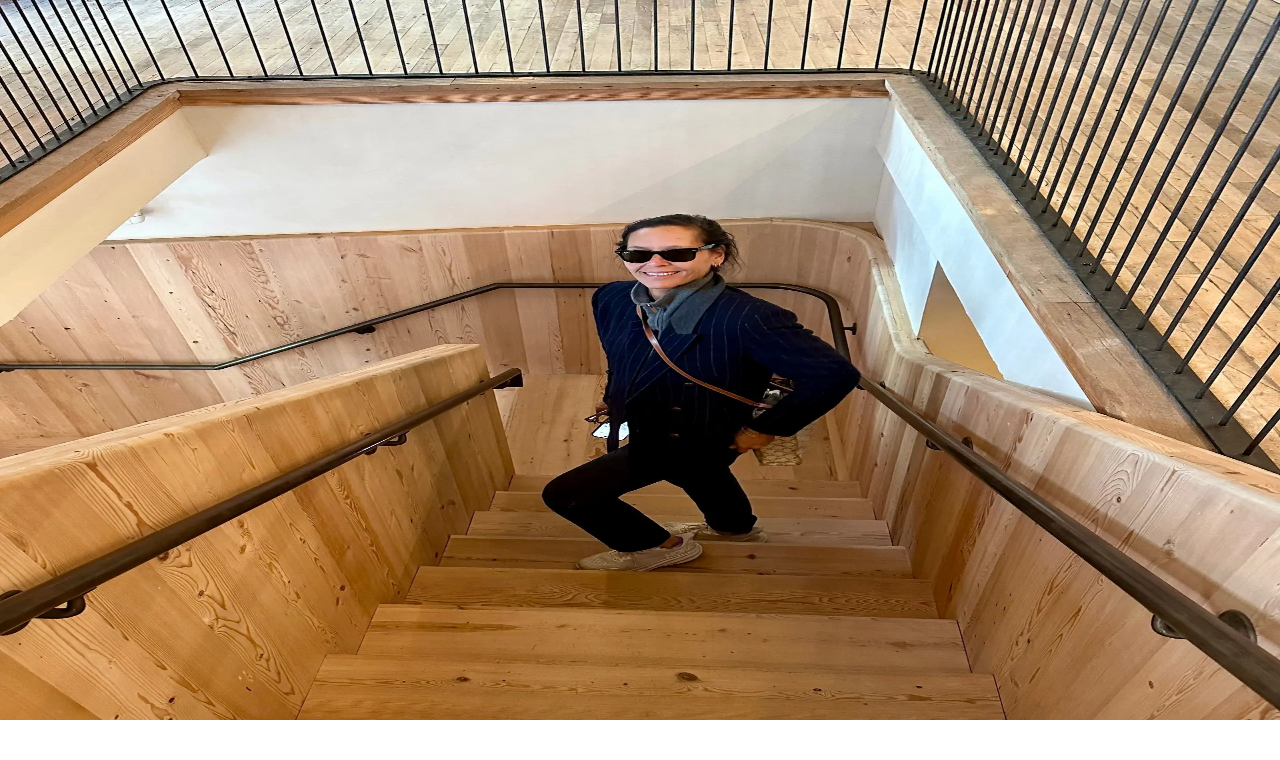

--- FILE ---
content_type: text/html; charset=utf-8
request_url: https://lecatch.com/yesterday
body_size: 19416
content:
<!DOCTYPE html><html lang="en"><head><meta charSet="utf-8"/><meta name="viewport" content="width=device-width, initial-scale=1"/><link rel="stylesheet" href="/_next/static/chunks/907038db4a69fbb4.css" data-precedence="next"/><link rel="preload" as="script" fetchPriority="low" href="/_next/static/chunks/28e53f4644729360.js"/><script src="/_next/static/chunks/10e8be9b3fcfd4cd.js" async=""></script><script src="/_next/static/chunks/98f3d4f843f30ec2.js" async=""></script><script src="/_next/static/chunks/b056a15eec95302c.js" async=""></script><script src="/_next/static/chunks/turbopack-e9f0755608d59b75.js" async=""></script><script src="/_next/static/chunks/d96012bcfc98706a.js" async=""></script><script src="/_next/static/chunks/963c71eec1d89c3f.js" async=""></script><script src="/_next/static/chunks/e57d27876e14fdaf.js" async=""></script><script src="/_next/static/chunks/690b6dd85870a2c7.js" async=""></script><script src="/_next/static/chunks/ed08fe16017d886d.js" async=""></script><script src="/_next/static/chunks/2750bb2a173f8922.js" async=""></script><link rel="preload" href="https://www.googletagmanager.com/gtag/js?id=G-TZ09C1DJ7T" as="script"/><link rel="preload" href="https://www.googletagmanager.com/gtm.js?id=GTM-TDJVMWWG" as="script"/><link rel="preload" href="https://static.shopmy.us/Auto/Czdl9B.js" as="script"/><meta name="next-size-adjust" content=""/><title>yesterday - LE CATCH</title><meta name="description" content="LE CATCH is Marlien Rentmeester&#x27;s fashion blog."/><link rel="canonical" href="https://lecatch.com/yesterday"/><meta property="og:title" content="yesterday"/><meta property="og:description" content="LE CATCH is Marlien Rentmeester&#x27;s fashion blog"/><meta property="og:url" content="https://lecatch.com"/><meta property="og:image" content="https://cdn.sanity.io/images/y49nl18g/production-v1/200979aac5362864a38ee3bb3628f85e540528f6-201x212.jpg"/><meta property="og:image:width" content="1200"/><meta property="og:image:height" content="630"/><meta property="og:image:alt" content="yesterday"/><meta property="og:type" content="website"/><meta name="twitter:card" content="summary_large_image"/><meta name="twitter:title" content="yesterday"/><meta name="twitter:description" content="LE CATCH is Marlien Rentmeester&#x27;s fashion blog."/><meta name="twitter:image" content="https://cdn.sanity.io/images/y49nl18g/production-v1/200979aac5362864a38ee3bb3628f85e540528f6-201x212.jpg"/><link rel="icon" href="/favicon.ico"/><script src="/_next/static/chunks/a6dad97d9634a72d.js" noModule=""></script></head><body class="reenie_beanie_43bdec67-module__d5jJaa__variable josefin_sans_fb10b340-module__6lQ6oW__variable georgia_ea807581-module__PFXdLq__variable impact_abe5db3a-module__z0R7-G__variable antialiased"><div hidden=""><!--$--><!--/$--></div><!--$--><!--/$--><!--$?--><template id="B:0"></template><div class="lecatch_container"><header><div class="flex items-center justify-end w-full space-x-5"><div class="relative"><button class="inline-block text-[#222] h-[50px] leading-none z-[99999] opacity-70 bg-transparent hover:text-black hover:opacity-100 transition-all duration-300 ease-in cursor-pointer" aria-label="share links"><svg xmlns="http://www.w3.org/2000/svg" viewBox="0 0 20 20" fill="currentColor" class="size-5" role="presentation" aria-hidden="true"><path d="M13 4.5a2.5 2.5 0 1 1 .702 1.737L6.97 9.604a2.518 2.518 0 0 1 0 .792l6.733 3.367a2.5 2.5 0 1 1-.671 1.341l-6.733-3.367a2.5 2.5 0 1 1 0-3.475l6.733-3.366A2.52 2.52 0 0 1 13 4.5Z"></path></svg></button></div><div class="relative"><button class="inline-block text-[#222]  h-[50px] leading-none z-[99999] opacity-70 bg-transparent hover:text-black hover:opacity-100 transition-all duration-300 ease-in cursor-pointer" aria-label="share button"><svg xmlns="http://www.w3.org/2000/svg" viewBox="0 0 20 20" fill="currentColor" class="size-5" role="presentation" aria-hidden="true"><path fill-rule="evenodd" d="M9 3.5a5.5 5.5 0 1 0 0 11 5.5 5.5 0 0 0 0-11ZM2 9a7 7 0 1 1 12.452 4.391l3.328 3.329a.75.75 0 1 1-1.06 1.06l-3.329-3.328A7 7 0 0 1 2 9Z" clip-rule="evenodd"></path></svg></button></div></div><div class="lecatch_container"><div class="pt-[30px] pb-[30px] sm:pt-[60px] md:pt-[30px] sm:pb-5"><div class="text-center"><h1 class="text-[16vw] sm:text-[80px] md:text-9xl leading-none font-impact hover:text-black/80"><a href="/">LE CATCH</a></h1><div class="mt-1 mb-4"><p class="font-reenie_beanie text-[34px] tracking-tight" role="heading" aria-level="2">get it before it&#x27;s gone</p></div></div></div></div><nav class="w-full border border-solid border-t-[#999] border-b-[#999] border-x-0"><div class="hidden md:block"><div class="w-full text-center tracking-[2px]"><ul class="w-full px-5 mx-auto lg:px-0"><li class="inline-block relative leading-[50px] list-none"><a class="py-[5px] px-[15px] inline-block text-sm font-josefin_sans uppercase text-[#222] hover:text-[#999]" href="/">Home</a></li><li class="inline-block relative leading-[50px] list-none"><a class="py-[5px] px-[15px] inline-block text-sm font-josefin_sans uppercase text-[#222] hover:text-[#999]" href="/about">About</a></li><li class="inline-block relative leading-[50px] list-none"><a class="py-[5px] px-[15px] inline-block text-sm font-josefin_sans uppercase text-[#222] hover:text-[#999]" href="/press">Press</a></li><li class="inline-block relative leading-[50px] list-none"><a class="py-[5px] px-[15px] inline-block text-sm font-josefin_sans uppercase text-[#222] hover:text-[#999]" href="/contact">Contact</a></li><li class="inline-block relative leading-[50px] list-none"><a href="https://lecatch.substack.com/" target="__blank" class="py-[5px] inline-block text-sm font-josefin_sans uppercase text-[#222] hover:text-[#999]">Substack</a></li></ul></div></div><div class="block w-full md:hidden min-h-10 opacity-95"><div class="font-josefin_sans text-sm before:contents-[&#x27; &#x27;] before:table after:contents-[&#x27; &#x27;] after:table"><button class="relative block align-middle px-[10px] pt-[15px] pb-[7px] w-[50px] h-[50px] leading-none mx-auto" aria-label="menu-button"><span class="mt-[6px] mb-[18px] space-y-[0.188em]"><span class="bg-black block w-[1.4em] h-[0.225em]"></span><span class="bg-black block w-[1.4em] h-[0.225em]"></span><span class="bg-black block w-[1.4em] h-[0.225em]"></span></span></button><div class="list-none overflow-hidden text-black clear-both transition-all duration-300 ease-linear hidden" style="height:0px"><ul><li class="relative leading-[50px] list-none border-b border-solid border-b-[#e9e9e9]"><a class="py-[5px] inline-block text-sm font-josefin_sans uppercase text-[#222] hover:text-[#999]" href="/">Home</a></li><li class="relative leading-[50px] list-none border-b border-solid border-b-[#e9e9e9]"><a class="py-[5px] inline-block text-sm font-josefin_sans uppercase text-[#222] hover:text-[#999]" href="/about">About</a></li><li class="relative leading-[50px] list-none border-b border-solid border-b-[#e9e9e9]"><a class="py-[5px] inline-block text-sm font-josefin_sans uppercase text-[#222] hover:text-[#999]" href="/press">Press</a></li><li class="relative leading-[50px] list-none border-b border-solid border-b-[#e9e9e9]"><a class="py-[5px] inline-block text-sm font-josefin_sans uppercase text-[#222] hover:text-[#999]" href="/contact">Contact</a></li><li class="relative leading-[50px] list-none border-b border-solid border-b-[#e9e9e9]"><a href="https://lecatch.substack.com/" target="__blank" class="py-[5px] inline-block text-sm font-josefin_sans uppercase text-[#222] hover:text-[#999]">Substack</a></li></ul></div></div></div></nav></header><main class="lecatch_container"><div class="lecatch_container"><div class="mx-auto mt-5 lg:pr-44"><div class="float-left w-full"><div class="lg:pr-[60px]"><div class="my-16 false"><div class="rounded-sm shadow-sm"><div role="status" class="max-w-sm p-4 mx-auto animate-pulse md:p-6"><div class="flex items-center justify-center h-96 mb-4 bg-gray-100 rounded-sm dark:bg-gray-300"><svg class="w-10 h-20 text-gray-100 dark:text-gray-600" aria-hidden="true" xmlns="http://www.w3.org/2000/svg" fill="currentColor" viewBox="0 0 16 20" role="presentation"><path d="M14.066 0H7v5a2 2 0 0 1-2 2H0v11a1.97 1.97 0 0 0 1.934 2h12.132A1.97 1.97 0 0 0 16 18V2a1.97 1.97 0 0 0-1.934-2ZM10.5 6a1.5 1.5 0 1 1 0 2.999A1.5 1.5 0 0 1 10.5 6Zm2.221 10.515a1 1 0 0 1-.858.485h-8a1 1 0 0 1-.9-1.43L5.6 10.039a.978.978 0 0 1 .936-.57 1 1 0 0 1 .9.632l1.181 2.981.541-1a.945.945 0 0 1 .883-.522 1 1 0 0 1 .879.529l1.832 3.438a1 1 0 0 1-.031.988Z"></path><path d="M5 5V.13a2.96 2.96 0 0 0-1.293.749L.879 3.707A2.98 2.98 0 0 0 .13 5H5Z"></path></svg></div><div class="h-2 bg-gray-100 rounded-full dark:bg-gray-300 mb-2.5"></div><div class="h-2 bg-gray-100 rounded-full dark:bg-gray-300 mb-2.5"></div><div class="h-2 bg-gray-100 rounded-full dark:bg-gray-300"></div><div class="flex items-center justify-center h-96 mb-4 bg-gray-100 rounded-sm dark:bg-gray-300 mt-4"><svg class="w-10 h-20 text-gray-200 dark:text-gray-600" aria-hidden="true" xmlns="http://www.w3.org/2000/svg" fill="currentColor" viewBox="0 0 16 20" role="presentation"><path d="M14.066 0H7v5a2 2 0 0 1-2 2H0v11a1.97 1.97 0 0 0 1.934 2h12.132A1.97 1.97 0 0 0 16 18V2a1.97 1.97 0 0 0-1.934-2ZM10.5 6a1.5 1.5 0 1 1 0 2.999A1.5 1.5 0 0 1 10.5 6Zm2.221 10.515a1 1 0 0 1-.858.485h-8a1 1 0 0 1-.9-1.43L5.6 10.039a.978.978 0 0 1 .936-.57 1 1 0 0 1 .9.632l1.181 2.981.541-1a.945.945 0 0 1 .883-.522 1 1 0 0 1 .879.529l1.832 3.438a1 1 0 0 1-.031.988Z"></path><path d="M5 5V.13a2.96 2.96 0 0 0-1.293.749L.879 3.707A2.98 2.98 0 0 0 .13 5H5Z"></path></svg></div><div class="flex items-center justify-center h-96 mb-4 bg-gray-100 rounded-sm dark:bg-gray-300 mt-4"><svg class="w-10 h-20 text-gray-200 dark:text-gray-600" aria-hidden="true" xmlns="http://www.w3.org/2000/svg" fill="currentColor" viewBox="0 0 16 20" role="presentation"><path d="M14.066 0H7v5a2 2 0 0 1-2 2H0v11a1.97 1.97 0 0 0 1.934 2h12.132A1.97 1.97 0 0 0 16 18V2a1.97 1.97 0 0 0-1.934-2ZM10.5 6a1.5 1.5 0 1 1 0 2.999A1.5 1.5 0 0 1 10.5 6Zm2.221 10.515a1 1 0 0 1-.858.485h-8a1 1 0 0 1-.9-1.43L5.6 10.039a.978.978 0 0 1 .936-.57 1 1 0 0 1 .9.632l1.181 2.981.541-1a.945.945 0 0 1 .883-.522 1 1 0 0 1 .879.529l1.832 3.438a1 1 0 0 1-.031.988Z"></path><path d="M5 5V.13a2.96 2.96 0 0 0-1.293.749L.879 3.707A2.98 2.98 0 0 0 .13 5H5Z"></path></svg></div><span class="sr-only">Loading...</span></div></div></div></div></div></div></div><aside><div class="w-full mt-[60px] float-none lg:w-[175px] lg:float-right lg:mt-0"><div class="block"><div class="clear-both mb-10"><h2 class="w-full font-josefin_sans text-sm text-[#222] text-center block mb-[15px] tracking-[2px] leading-[2] uppercase border-b border-solid border-b-[#999]">MARLIEN RENTMEESTER</h2><div class="text-[13px] timenewroman tracking-[0.5px] font-georgia"><p>I am a former Condé Nast fashion editor originally from New York City living in LA., and my fashion habit is 24/7.</p><a class="text-red-700" href="/about">Read more...</a></div></div><div class="clear-both mb-10"><h2 class="w-full font-josefin_sans text-sm text-[#222] text-center block mb-[15px] tracking-[2px] leading-[2] uppercase border-b border-solid border-b-[#999]">Follow me</h2><div><ul class="leading-[15px] text-center"><li class="inline-block"><a class="w-[30px] h-[30px] m-[1px] block cursor-pointer rounded-full relative text-center" href="https://www.instagram.com/marlienrentmeester/?hl=en" aria-label="instagram"><svg xmlns="http://www.w3.org/2000/svg" x="0" y="0" fill="currentColor" viewBox="0 0 24 24" class="size-6" role="presentation" aria-hidden="true"><path d="M8 3C5.243 3 3 5.243 3 8v8c0 2.757 2.243 5 5 5h8c2.757 0 5-2.243 5-5V8c0-2.757-2.243-5-5-5H8zm0 2h8c1.654 0 3 1.346 3 3v8c0 1.654-1.346 3-3 3H8c-1.654 0-3-1.346-3-3V8c0-1.654 1.346-3 3-3zm9 1a1 1 0 00-1 1 1 1 0 001 1 1 1 0 001-1 1 1 0 00-1-1zm-5 1c-2.757 0-5 2.243-5 5s2.243 5 5 5 5-2.243 5-5-2.243-5-5-5zm0 2c1.654 0 3 1.346 3 3s-1.346 3-3 3-3-1.346-3-3 1.346-3 3-3z"></path></svg></a></li><li class="inline-block"><a class="w-[30px] h-[30px] m-[1px] block cursor-pointer rounded-full relative text-center" href="https://www.pinterest.com/marlienrentmeester/_saved/" aria-label="pinterest"><svg xmlns="http://www.w3.org/2000/svg" x="0" y="0" viewBox="0 0 32 32" fill="currentColor" class="size-6" role="presentation" aria-hidden="true"><path d="M16.094 4C11.017 4 6 7.383 6 12.861c0 3.483 1.958 5.463 3.146 5.463.49 0 .774-1.366.774-1.752 0-.46-1.174-1.44-1.174-3.355 0-3.978 3.028-6.797 6.947-6.797 3.37 0 5.864 1.914 5.864 5.432 0 2.627-1.055 7.554-4.47 7.554-1.231 0-2.284-.89-2.284-2.166 0-1.87 1.197-3.681 1.197-5.611 0-3.276-4.537-2.682-4.537 1.277 0 .831.104 1.751.475 2.508C11.255 18.354 10 23.037 10 26.066c0 .935.134 1.855.223 2.791.168.188.084.169.341.075 2.494-3.414 2.263-4.388 3.391-8.856.61 1.158 2.183 1.781 3.43 1.781 5.255 0 7.615-5.12 7.615-9.738C25 7.206 20.755 4 16.094 4z"></path></svg></a></li><li class="inline-block"><a class="w-[30px] h-[30px] m-[1px] block cursor-pointer rounded-full relative text-center" href="https://www.facebook.com/lecatch/" aria-label="facebook"><svg xmlns="http://www.w3.org/2000/svg" x="0" y="0" viewBox="0 0 24 24" class="size-6" fill="currentColor" role="presentation" aria-hidden="true"><path d="M16.403 9H14V7c0-1.032.084-1.682 1.563-1.682h.868a1 1 0 001-1V3.064c0-.523-.401-.97-.923-1.005A26.154 26.154 0 0014.693 2C11.98 2 10 3.657 10 6.699V9H8a1 1 0 00-1 1v2a1 1 0 001 1l2-.001V21a1 1 0 001 1h2a1 1 0 001-1v-8.003l2.174-.001a1 1 0 00.993-.886l.229-1.996A1 1 0 0016.403 9z"></path></svg></a></li><li class="inline-block"><a class="w-[30px] h-[30px] m-[1px] block cursor-pointer rounded-full relative text-center" href="https://twitter.com/marlienr" aria-label="twitter"><svg xmlns="http://www.w3.org/2000/svg" x="0" y="0" viewBox="0 0 24 24" fill="currentColor" class="size-6" role="presentation" aria-hidden="true"><path d="M21.634 4.031c-.815.385-2.202 1.107-2.899 1.245-.027.007-.049.016-.075.023A4.5 4.5 0 0011 8.5c0 .131-.011.372 0 .5-3.218 0-5.568-1.679-7.327-3.837-.235-.29-.485-.139-.537.067-.117.466-.157 1.245-.157 1.801 0 1.401 1.095 2.777 2.8 3.63-.314.081-.66.139-1.02.139a2.97 2.97 0 01-1.339-.335c-.158-.083-.499-.06-.398.344.405 1.619 2.253 2.756 3.904 3.087-.375.221-1.175.176-1.543.176-.136 0-.609-.032-.915-.07-.279-.034-.708.038-.349.582.771 1.167 2.515 1.9 4.016 1.928-1.382 1.084-3.642 1.48-5.807 1.48-.438-.01-.416.489-.063.674C3.862 19.504 6.478 20 8.347 20 15.777 20 20 14.337 20 8.999l-.005-.447c0-.018.005-.035.005-.053 0-.027-.008-.053-.008-.08a18.384 18.384 0 00-.009-.329c.589-.425 1.491-1.163 1.947-1.728.155-.192.03-.425-.181-.352-.543.189-1.482.555-2.07.625 1.177-.779 1.759-1.457 2.259-2.21.171-.257-.043-.518-.304-.394z"></path></svg></a></li></ul></div></div><div class="clear-both mb-10"><h2 class="w-full font-josefin_sans text-sm text-[#222] text-center block mb-[15px] tracking-[2px] leading-[2] uppercase border-b border-solid border-b-[#999]">Subscribe</h2><div class="font-josefin_sans"><form action="//lecatch.us14.list-manage.com/subscribe/post?u=691d8935da062dbd866ce8479&amp;id=036f8591ce" method="POST"><input type="email" id="mce-EMAIL" placeholder="Email address..." required="" aria-label="Email address" class="w-full h-[35px] mt-[10px] indent-[10px] timenewroman bg-[#eee] text-xs text-black disabled:opacity-50" name="EMAIL" value=""/><button type="submit" class="w-full h-[35px] mt-[10px] cursor-pointer bg-black text-sm font-josefin_sans uppercase text-white disabled:opacity-50 disabled:cursor-not-allowed">Submit</button></form></div></div><div class="clear-both mb-10"><h2 class="w-full font-josefin_sans text-sm text-[#222] text-center block mb-[15px] tracking-[2px] leading-[2] uppercase border-b border-solid border-b-[#999]">Categories</h2><div class="font-josefin_sans"><div class="w-full mt-[10px] mr-[10px] text-center"><a class="block text-2xl font-reenie_beanie text-black p-[5px] bg-white border border-solid border-black tracking-widest lowercase transition-colors duration-300 hover:bg-[#e7e7e7]" href="/search/label/-travel-">** travel **</a></div><div class="w-full mt-[10px] mr-[10px] text-center"><a class="block text-2xl font-reenie_beanie text-black p-[5px] bg-white border border-solid border-black tracking-widest lowercase transition-colors duration-300 hover:bg-[#e7e7e7]" href="/search/label/bags">bags</a></div><div class="w-full mt-[10px] mr-[10px] text-center"><a class="block text-2xl font-reenie_beanie text-black p-[5px] bg-white border border-solid border-black tracking-widest lowercase transition-colors duration-300 hover:bg-[#e7e7e7]" href="/search/label/dresses">dresses</a></div><div class="w-full mt-[10px] mr-[10px] text-center"><a class="block text-2xl font-reenie_beanie text-black p-[5px] bg-white border border-solid border-black tracking-widest lowercase transition-colors duration-300 hover:bg-[#e7e7e7]" href="/search/label/jeans">jeans</a></div><div class="w-full mt-[10px] mr-[10px] text-center"><a class="block text-2xl font-reenie_beanie text-black p-[5px] bg-white border border-solid border-black tracking-widest lowercase transition-colors duration-300 hover:bg-[#e7e7e7]" href="/search/label/pants">pants</a></div><div class="w-full mt-[10px] mr-[10px] text-center"><a class="block text-2xl font-reenie_beanie text-black p-[5px] bg-white border border-solid border-black tracking-widest lowercase transition-colors duration-300 hover:bg-[#e7e7e7]" href="/search/label/shoes">shoes</a></div><div class="w-full mt-[10px] mr-[10px] text-center"><a class="block text-2xl font-reenie_beanie text-black p-[5px] bg-white border border-solid border-black tracking-widest lowercase transition-colors duration-300 hover:bg-[#e7e7e7]" href="/search/label/tops">tops</a></div></div></div><div class="clear-both mb-10"><h2 class="w-full font-josefin_sans text-sm text-[#222] text-center block mb-[15px] tracking-[2px] leading-[2] uppercase border-b border-solid border-b-[#999]">Archive</h2><select class="w-full h-[35px] mt-[10px] indent-[10px] timenewroman border border-[#777] text-xs text-black outline-none disabled:opacity-50"><option value="">Archive</option><option value="2025/11">2025<!-- --> <!-- -->November<!-- --> (<!-- -->2<!-- -->)</option><option value="2025/10">2025<!-- --> <!-- -->October<!-- --> (<!-- -->34<!-- -->)</option><option value="2025/9">2025<!-- --> <!-- -->September<!-- --> (<!-- -->27<!-- -->)</option><option value="2025/8">2025<!-- --> <!-- -->August<!-- --> (<!-- -->29<!-- -->)</option><option value="2025/7">2025<!-- --> <!-- -->July<!-- --> (<!-- -->21<!-- -->)</option><option value="2025/6">2025<!-- --> <!-- -->June<!-- --> (<!-- -->32<!-- -->)</option><option value="2025/5">2025<!-- --> <!-- -->May<!-- --> (<!-- -->36<!-- -->)</option><option value="2025/4">2025<!-- --> <!-- -->April<!-- --> (<!-- -->27<!-- -->)</option><option value="2025/3">2025<!-- --> <!-- -->March<!-- --> (<!-- -->28<!-- -->)</option><option value="2025/2">2025<!-- --> <!-- -->February<!-- --> (<!-- -->27<!-- -->)</option><option value="2025/1">2025<!-- --> <!-- -->January<!-- --> (<!-- -->23<!-- -->)</option><option value="2024/12">2024<!-- --> <!-- -->December<!-- --> (<!-- -->24<!-- -->)</option><option value="2024/11">2024<!-- --> <!-- -->November<!-- --> (<!-- -->30<!-- -->)</option><option value="2024/10">2024<!-- --> <!-- -->October<!-- --> (<!-- -->40<!-- -->)</option><option value="2024/9">2024<!-- --> <!-- -->September<!-- --> (<!-- -->33<!-- -->)</option><option value="2024/8">2024<!-- --> <!-- -->August<!-- --> (<!-- -->34<!-- -->)</option><option value="2024/7">2024<!-- --> <!-- -->July<!-- --> (<!-- -->33<!-- -->)</option><option value="2024/6">2024<!-- --> <!-- -->June<!-- --> (<!-- -->30<!-- -->)</option><option value="2024/5">2024<!-- --> <!-- -->May<!-- --> (<!-- -->38<!-- -->)</option><option value="2024/4">2024<!-- --> <!-- -->April<!-- --> (<!-- -->37<!-- -->)</option><option value="2024/3">2024<!-- --> <!-- -->March<!-- --> (<!-- -->27<!-- -->)</option><option value="2024/2">2024<!-- --> <!-- -->February<!-- --> (<!-- -->33<!-- -->)</option><option value="2024/1">2024<!-- --> <!-- -->January<!-- --> (<!-- -->38<!-- -->)</option><option value="2023/12">2023<!-- --> <!-- -->December<!-- --> (<!-- -->25<!-- -->)</option><option value="2023/11">2023<!-- --> <!-- -->November<!-- --> (<!-- -->30<!-- -->)</option><option value="2023/10">2023<!-- --> <!-- -->October<!-- --> (<!-- -->38<!-- -->)</option><option value="2023/9">2023<!-- --> <!-- -->September<!-- --> (<!-- -->35<!-- -->)</option><option value="2023/8">2023<!-- --> <!-- -->August<!-- --> (<!-- -->39<!-- -->)</option><option value="2023/7">2023<!-- --> <!-- -->July<!-- --> (<!-- -->25<!-- -->)</option><option value="2023/6">2023<!-- --> <!-- -->June<!-- --> (<!-- -->35<!-- -->)</option><option value="2023/5">2023<!-- --> <!-- -->May<!-- --> (<!-- -->36<!-- -->)</option><option value="2023/4">2023<!-- --> <!-- -->April<!-- --> (<!-- -->31<!-- -->)</option><option value="2023/3">2023<!-- --> <!-- -->March<!-- --> (<!-- -->42<!-- -->)</option><option value="2023/2">2023<!-- --> <!-- -->February<!-- --> (<!-- -->30<!-- -->)</option><option value="2023/1">2023<!-- --> <!-- -->January<!-- --> (<!-- -->34<!-- -->)</option><option value="2022/12">2022<!-- --> <!-- -->December<!-- --> (<!-- -->29<!-- -->)</option><option value="2022/11">2022<!-- --> <!-- -->November<!-- --> (<!-- -->27<!-- -->)</option><option value="2022/10">2022<!-- --> <!-- -->October<!-- --> (<!-- -->25<!-- -->)</option><option value="2022/9">2022<!-- --> <!-- -->September<!-- --> (<!-- -->37<!-- -->)</option><option value="2022/8">2022<!-- --> <!-- -->August<!-- --> (<!-- -->38<!-- -->)</option><option value="2022/7">2022<!-- --> <!-- -->July<!-- --> (<!-- -->34<!-- -->)</option><option value="2022/6">2022<!-- --> <!-- -->June<!-- --> (<!-- -->37<!-- -->)</option><option value="2022/5">2022<!-- --> <!-- -->May<!-- --> (<!-- -->30<!-- -->)</option><option value="2022/4">2022<!-- --> <!-- -->April<!-- --> (<!-- -->32<!-- -->)</option><option value="2022/3">2022<!-- --> <!-- -->March<!-- --> (<!-- -->27<!-- -->)</option><option value="2022/2">2022<!-- --> <!-- -->February<!-- --> (<!-- -->32<!-- -->)</option><option value="2022/1">2022<!-- --> <!-- -->January<!-- --> (<!-- -->25<!-- -->)</option><option value="2021/12">2021<!-- --> <!-- -->December<!-- --> (<!-- -->21<!-- -->)</option><option value="2021/11">2021<!-- --> <!-- -->November<!-- --> (<!-- -->20<!-- -->)</option><option value="2021/10">2021<!-- --> <!-- -->October<!-- --> (<!-- -->29<!-- -->)</option><option value="2021/9">2021<!-- --> <!-- -->September<!-- --> (<!-- -->25<!-- -->)</option><option value="2021/8">2021<!-- --> <!-- -->August<!-- --> (<!-- -->31<!-- -->)</option><option value="2021/7">2021<!-- --> <!-- -->July<!-- --> (<!-- -->26<!-- -->)</option><option value="2021/6">2021<!-- --> <!-- -->June<!-- --> (<!-- -->35<!-- -->)</option><option value="2021/5">2021<!-- --> <!-- -->May<!-- --> (<!-- -->29<!-- -->)</option><option value="2021/4">2021<!-- --> <!-- -->April<!-- --> (<!-- -->33<!-- -->)</option><option value="2021/3">2021<!-- --> <!-- -->March<!-- --> (<!-- -->34<!-- -->)</option><option value="2021/2">2021<!-- --> <!-- -->February<!-- --> (<!-- -->26<!-- -->)</option><option value="2021/1">2021<!-- --> <!-- -->January<!-- --> (<!-- -->21<!-- -->)</option><option value="2020/12">2020<!-- --> <!-- -->December<!-- --> (<!-- -->22<!-- -->)</option><option value="2020/11">2020<!-- --> <!-- -->November<!-- --> (<!-- -->24<!-- -->)</option><option value="2020/10">2020<!-- --> <!-- -->October<!-- --> (<!-- -->26<!-- -->)</option><option value="2020/9">2020<!-- --> <!-- -->September<!-- --> (<!-- -->37<!-- -->)</option><option value="2020/8">2020<!-- --> <!-- -->August<!-- --> (<!-- -->25<!-- -->)</option><option value="2020/7">2020<!-- --> <!-- -->July<!-- --> (<!-- -->39<!-- -->)</option><option value="2020/6">2020<!-- --> <!-- -->June<!-- --> (<!-- -->27<!-- -->)</option><option value="2020/5">2020<!-- --> <!-- -->May<!-- --> (<!-- -->26<!-- -->)</option><option value="2020/4">2020<!-- --> <!-- -->April<!-- --> (<!-- -->32<!-- -->)</option><option value="2020/3">2020<!-- --> <!-- -->March<!-- --> (<!-- -->26<!-- -->)</option><option value="2020/2">2020<!-- --> <!-- -->February<!-- --> (<!-- -->27<!-- -->)</option><option value="2020/1">2020<!-- --> <!-- -->January<!-- --> (<!-- -->32<!-- -->)</option><option value="2019/12">2019<!-- --> <!-- -->December<!-- --> (<!-- -->31<!-- -->)</option><option value="2019/11">2019<!-- --> <!-- -->November<!-- --> (<!-- -->28<!-- -->)</option><option value="2019/10">2019<!-- --> <!-- -->October<!-- --> (<!-- -->41<!-- -->)</option><option value="2019/9">2019<!-- --> <!-- -->September<!-- --> (<!-- -->32<!-- -->)</option><option value="2019/8">2019<!-- --> <!-- -->August<!-- --> (<!-- -->25<!-- -->)</option><option value="2019/7">2019<!-- --> <!-- -->July<!-- --> (<!-- -->20<!-- -->)</option><option value="2019/6">2019<!-- --> <!-- -->June<!-- --> (<!-- -->21<!-- -->)</option><option value="2019/5">2019<!-- --> <!-- -->May<!-- --> (<!-- -->26<!-- -->)</option><option value="2019/4">2019<!-- --> <!-- -->April<!-- --> (<!-- -->27<!-- -->)</option><option value="2019/3">2019<!-- --> <!-- -->March<!-- --> (<!-- -->29<!-- -->)</option><option value="2019/2">2019<!-- --> <!-- -->February<!-- --> (<!-- -->21<!-- -->)</option><option value="2019/1">2019<!-- --> <!-- -->January<!-- --> (<!-- -->24<!-- -->)</option><option value="2018/12">2018<!-- --> <!-- -->December<!-- --> (<!-- -->18<!-- -->)</option><option value="2018/11">2018<!-- --> <!-- -->November<!-- --> (<!-- -->18<!-- -->)</option><option value="2018/10">2018<!-- --> <!-- -->October<!-- --> (<!-- -->24<!-- -->)</option><option value="2018/9">2018<!-- --> <!-- -->September<!-- --> (<!-- -->20<!-- -->)</option><option value="2018/8">2018<!-- --> <!-- -->August<!-- --> (<!-- -->20<!-- -->)</option><option value="2018/7">2018<!-- --> <!-- -->July<!-- --> (<!-- -->17<!-- -->)</option><option value="2018/6">2018<!-- --> <!-- -->June<!-- --> (<!-- -->19<!-- -->)</option><option value="2018/5">2018<!-- --> <!-- -->May<!-- --> (<!-- -->20<!-- -->)</option><option value="2018/4">2018<!-- --> <!-- -->April<!-- --> (<!-- -->15<!-- -->)</option><option value="2018/3">2018<!-- --> <!-- -->March<!-- --> (<!-- -->14<!-- -->)</option><option value="2018/2">2018<!-- --> <!-- -->February<!-- --> (<!-- -->15<!-- -->)</option><option value="2018/1">2018<!-- --> <!-- -->January<!-- --> (<!-- -->16<!-- -->)</option><option value="2017/12">2017<!-- --> <!-- -->December<!-- --> (<!-- -->14<!-- -->)</option><option value="2017/11">2017<!-- --> <!-- -->November<!-- --> (<!-- -->19<!-- -->)</option><option value="2017/10">2017<!-- --> <!-- -->October<!-- --> (<!-- -->25<!-- -->)</option><option value="2017/9">2017<!-- --> <!-- -->September<!-- --> (<!-- -->24<!-- -->)</option><option value="2017/8">2017<!-- --> <!-- -->August<!-- --> (<!-- -->23<!-- -->)</option><option value="2017/7">2017<!-- --> <!-- -->July<!-- --> (<!-- -->22<!-- -->)</option><option value="2017/6">2017<!-- --> <!-- -->June<!-- --> (<!-- -->30<!-- -->)</option><option value="2017/5">2017<!-- --> <!-- -->May<!-- --> (<!-- -->29<!-- -->)</option><option value="2017/4">2017<!-- --> <!-- -->April<!-- --> (<!-- -->25<!-- -->)</option><option value="2017/3">2017<!-- --> <!-- -->March<!-- --> (<!-- -->33<!-- -->)</option><option value="2017/2">2017<!-- --> <!-- -->February<!-- --> (<!-- -->29<!-- -->)</option><option value="2017/1">2017<!-- --> <!-- -->January<!-- --> (<!-- -->32<!-- -->)</option><option value="2016/12">2016<!-- --> <!-- -->December<!-- --> (<!-- -->26<!-- -->)</option><option value="2016/11">2016<!-- --> <!-- -->November<!-- --> (<!-- -->31<!-- -->)</option><option value="2016/10">2016<!-- --> <!-- -->October<!-- --> (<!-- -->31<!-- -->)</option><option value="2016/9">2016<!-- --> <!-- -->September<!-- --> (<!-- -->38<!-- -->)</option><option value="2016/8">2016<!-- --> <!-- -->August<!-- --> (<!-- -->32<!-- -->)</option><option value="2016/7">2016<!-- --> <!-- -->July<!-- --> (<!-- -->30<!-- -->)</option><option value="2016/6">2016<!-- --> <!-- -->June<!-- --> (<!-- -->38<!-- -->)</option><option value="2016/5">2016<!-- --> <!-- -->May<!-- --> (<!-- -->27<!-- -->)</option><option value="2016/4">2016<!-- --> <!-- -->April<!-- --> (<!-- -->30<!-- -->)</option><option value="2016/3">2016<!-- --> <!-- -->March<!-- --> (<!-- -->32<!-- -->)</option><option value="2016/2">2016<!-- --> <!-- -->February<!-- --> (<!-- -->30<!-- -->)</option><option value="2016/1">2016<!-- --> <!-- -->January<!-- --> (<!-- -->30<!-- -->)</option><option value="2015/12">2015<!-- --> <!-- -->December<!-- --> (<!-- -->30<!-- -->)</option><option value="2015/11">2015<!-- --> <!-- -->November<!-- --> (<!-- -->33<!-- -->)</option><option value="2015/10">2015<!-- --> <!-- -->October<!-- --> (<!-- -->27<!-- -->)</option><option value="2015/9">2015<!-- --> <!-- -->September<!-- --> (<!-- -->39<!-- -->)</option><option value="2015/8">2015<!-- --> <!-- -->August<!-- --> (<!-- -->34<!-- -->)</option><option value="2015/7">2015<!-- --> <!-- -->July<!-- --> (<!-- -->35<!-- -->)</option><option value="2015/6">2015<!-- --> <!-- -->June<!-- --> (<!-- -->36<!-- -->)</option><option value="2015/5">2015<!-- --> <!-- -->May<!-- --> (<!-- -->31<!-- -->)</option><option value="2015/4">2015<!-- --> <!-- -->April<!-- --> (<!-- -->35<!-- -->)</option><option value="2015/3">2015<!-- --> <!-- -->March<!-- --> (<!-- -->33<!-- -->)</option><option value="2015/2">2015<!-- --> <!-- -->February<!-- --> (<!-- -->37<!-- -->)</option><option value="2015/1">2015<!-- --> <!-- -->January<!-- --> (<!-- -->34<!-- -->)</option><option value="2014/12">2014<!-- --> <!-- -->December<!-- --> (<!-- -->31<!-- -->)</option><option value="2014/11">2014<!-- --> <!-- -->November<!-- --> (<!-- -->36<!-- -->)</option><option value="2014/10">2014<!-- --> <!-- -->October<!-- --> (<!-- -->45<!-- -->)</option><option value="2014/9">2014<!-- --> <!-- -->September<!-- --> (<!-- -->40<!-- -->)</option><option value="2014/8">2014<!-- --> <!-- -->August<!-- --> (<!-- -->36<!-- -->)</option><option value="2014/7">2014<!-- --> <!-- -->July<!-- --> (<!-- -->43<!-- -->)</option><option value="2014/6">2014<!-- --> <!-- -->June<!-- --> (<!-- -->42<!-- -->)</option><option value="2014/5">2014<!-- --> <!-- -->May<!-- --> (<!-- -->45<!-- -->)</option><option value="2014/4">2014<!-- --> <!-- -->April<!-- --> (<!-- -->44<!-- -->)</option><option value="2014/3">2014<!-- --> <!-- -->March<!-- --> (<!-- -->42<!-- -->)</option><option value="2014/2">2014<!-- --> <!-- -->February<!-- --> (<!-- -->41<!-- -->)</option><option value="2014/1">2014<!-- --> <!-- -->January<!-- --> (<!-- -->41<!-- -->)</option><option value="2013/12">2013<!-- --> <!-- -->December<!-- --> (<!-- -->42<!-- -->)</option><option value="2013/11">2013<!-- --> <!-- -->November<!-- --> (<!-- -->42<!-- -->)</option><option value="2013/10">2013<!-- --> <!-- -->October<!-- --> (<!-- -->46<!-- -->)</option><option value="2013/9">2013<!-- --> <!-- -->September<!-- --> (<!-- -->47<!-- -->)</option><option value="2013/8">2013<!-- --> <!-- -->August<!-- --> (<!-- -->42<!-- -->)</option><option value="2013/7">2013<!-- --> <!-- -->July<!-- --> (<!-- -->41<!-- -->)</option><option value="2013/6">2013<!-- --> <!-- -->June<!-- --> (<!-- -->41<!-- -->)</option><option value="2013/5">2013<!-- --> <!-- -->May<!-- --> (<!-- -->45<!-- -->)</option><option value="2013/4">2013<!-- --> <!-- -->April<!-- --> (<!-- -->47<!-- -->)</option><option value="2013/3">2013<!-- --> <!-- -->March<!-- --> (<!-- -->44<!-- -->)</option><option value="2013/2">2013<!-- --> <!-- -->February<!-- --> (<!-- -->42<!-- -->)</option><option value="2013/1">2013<!-- --> <!-- -->January<!-- --> (<!-- -->42<!-- -->)</option><option value="2012/12">2012<!-- --> <!-- -->December<!-- --> (<!-- -->40<!-- -->)</option><option value="2012/11">2012<!-- --> <!-- -->November<!-- --> (<!-- -->42<!-- -->)</option><option value="2012/10">2012<!-- --> <!-- -->October<!-- --> (<!-- -->48<!-- -->)</option><option value="2012/9">2012<!-- --> <!-- -->September<!-- --> (<!-- -->37<!-- -->)</option><option value="2012/8">2012<!-- --> <!-- -->August<!-- --> (<!-- -->46<!-- -->)</option><option value="2012/7">2012<!-- --> <!-- -->July<!-- --> (<!-- -->44<!-- -->)</option><option value="2012/6">2012<!-- --> <!-- -->June<!-- --> (<!-- -->45<!-- -->)</option><option value="2012/5">2012<!-- --> <!-- -->May<!-- --> (<!-- -->45<!-- -->)</option><option value="2012/4">2012<!-- --> <!-- -->April<!-- --> (<!-- -->44<!-- -->)</option><option value="2012/3">2012<!-- --> <!-- -->March<!-- --> (<!-- -->45<!-- -->)</option><option value="2012/2">2012<!-- --> <!-- -->February<!-- --> (<!-- -->43<!-- -->)</option><option value="2012/1">2012<!-- --> <!-- -->January<!-- --> (<!-- -->41<!-- -->)</option><option value="2011/12">2011<!-- --> <!-- -->December<!-- --> (<!-- -->48<!-- -->)</option><option value="2011/11">2011<!-- --> <!-- -->November<!-- --> (<!-- -->37<!-- -->)</option><option value="2011/10">2011<!-- --> <!-- -->October<!-- --> (<!-- -->11<!-- -->)</option><option value="2011/9">2011<!-- --> <!-- -->September<!-- --> (<!-- -->1<!-- -->)</option></select></div><div class="clear-both mb-10"><h2 class="w-full font-josefin_sans text-sm text-[#222] text-center block mb-[15px] tracking-[2px] leading-[2] uppercase border-b border-solid border-b-[#999]">STORES</h2><div class="grid grid-cols-2 gap-[2px]"><p class="text-[10px] text-left text-[#444]"><a class="no-underline text-left" href="https://amzn.to/4osEDGx" target="_blank" aria-label="Visit Amazon website (opens in a new tab)">Amazon</a></p><p class="text-[10px] text-left text-[#444]"><a class="no-underline text-left" href="https://go.shopmy.us/p-30385462" target="_blank" aria-label="Visit My Theresa website (opens in a new tab)">My Theresa</a></p><p class="text-[10px] text-left text-[#444]"><a class="no-underline text-left" href="https://go.shopmy.us/p-38083066" target="_blank" aria-label="Visit Violet Grey website (opens in a new tab)">Violet Grey</a></p><p class="text-[10px] text-left text-[#444]"><a class="no-underline text-left" href="http://click.linksynergy.com/fs-bin/click?id=lct18g*nJUA&amp;subid=&amp;offerid=426752.1&amp;type=10&amp;tmpid=6894&amp;u1=list&amp;RD_PARM1=https%3A%2F%2Fwww.net-a-porter.com%2F" target="_blank" aria-label="Visit Net-a-Porter website (opens in a new tab)">Net-a-Porter</a></p><p class="text-[10px] text-left text-[#444]"><a class="no-underline text-left" href="https://go.shopmy.us/p-38082811" target="_blank" aria-label="Visit Bergdorf Goodman website (opens in a new tab)">Bergdorf Goodman</a></p><p class="text-[10px] text-left text-[#444]"><a class="no-underline text-left" href="https://go.shopmy.us/p-30386579" target="_blank" aria-label="Visit Nordstrom website (opens in a new tab)">Nordstrom</a></p><p class="text-[10px] text-left text-[#444]"><a class="no-underline text-left" href="https://go.shopmy.us/p-30386379" target="_blank" aria-label="Visit Shopbop website (opens in a new tab)">Shopbop</a></p><p class="text-[10px] text-left text-[#444]"><a class="no-underline text-left" href="https://go.shopmy.us/p-30386806" target="_blank" aria-label="Visit H&amp;M website (opens in a new tab)">H&amp;M</a></p><p class="text-[10px] text-left text-[#444]"><a class="no-underline text-left" href="https://go.shopmy.us/p-30386484" target="_blank" aria-label="Visit J.Crew website (opens in a new tab)">J.Crew</a></p><p class="text-[10px] text-left text-[#444]"><a class="no-underline text-left" href="https://go.shopmy.us/p-30386759" target="_blank" aria-label="Visit Madewell website (opens in a new tab)">Madewell</a></p><p class="text-[10px] text-left text-[#444]"><a class="no-underline text-left" href="https://www.awin1.com/cread.php?awinmid=21094&amp;awinaffid=835761&amp;ued=https%3A%2F%2Fwww.zara.com%2Fus%2F" target="_blank" aria-label="Visit Zara website (opens in a new tab)">Zara</a></p><p class="text-[10px] text-left text-[#444]"><a class="no-underline text-left" href="https://go.shopmy.us/p-30386623" target="_blank" aria-label="Visit Tory Burch website (opens in a new tab)">Tory Burch</a></p><p class="text-[10px] text-left text-[#444]"><a class="no-underline text-left" href="https://go.shopmy.us/p-30386736" target="_blank" aria-label="Visit Adina Reyter website (opens in a new tab)">Adina Reyter</a></p><p class="text-[10px] text-left text-[#444]"><a class="no-underline text-left" href="https://go.shopmy.us/p-30386680" target="_blank" aria-label="Visit Doen website (opens in a new tab)">Doen</a></p></div></div></div></div></aside></main></div><footer class="clear-both border-t border-solid border-t-[#eee]"><div class="w-full pb-[50px]"><div class="bg-[#eee] py-10 text-center -mt-[10px]"><div class="mt-[50px] text-[#505050]"><div class="font-reenie_beanie text-[25px]"><p class="font-reenie_beanie"><span class="font-reenie_beanie"> <!-- -->© 2011-2026 LE CATCH</span><br/><span class="font-reenie_beanie whitespace-break-spaces">Disclosure: This blog contains affiliate links, meaning when you
click the links and make a purchase, we may receive a commission.</span></p></div></div></div></div><div class="bg-white w-full lg:w-[896px] px-5 py-4 mx-auto text-sm border-t border-solid border-t-black text-left"><p>© 2025 LE CATCH. Site developed by <a href="https://premiumlinkinbio.com/" target="_blank" rel="noopener noreferrer" class="text-[#333] font-semibold no-underline">Premium LinkinBio</a>. All rights reserved.</p></div></footer><div class="w-fit"></div><!--/$--><script>requestAnimationFrame(function(){$RT=performance.now()});</script><script src="/_next/static/chunks/28e53f4644729360.js" id="_R_" async=""></script><div hidden id="S:0"><template id="P:1"></template><!--$--><!--/$--></div><div hidden id="S:1"><div class="lecatch_container"><header><div class="flex items-center justify-end w-full space-x-5"><div class="relative"><button class="inline-block text-[#222] h-[50px] leading-none z-[99999] opacity-70 bg-transparent hover:text-black hover:opacity-100 transition-all duration-300 ease-in cursor-pointer" aria-label="share links"><svg xmlns="http://www.w3.org/2000/svg" viewBox="0 0 20 20" fill="currentColor" class="size-5" role="presentation" aria-hidden="true"><path d="M13 4.5a2.5 2.5 0 1 1 .702 1.737L6.97 9.604a2.518 2.518 0 0 1 0 .792l6.733 3.367a2.5 2.5 0 1 1-.671 1.341l-6.733-3.367a2.5 2.5 0 1 1 0-3.475l6.733-3.366A2.52 2.52 0 0 1 13 4.5Z"></path></svg></button></div><div class="relative"><button class="inline-block text-[#222]  h-[50px] leading-none z-[99999] opacity-70 bg-transparent hover:text-black hover:opacity-100 transition-all duration-300 ease-in cursor-pointer" aria-label="share button"><svg xmlns="http://www.w3.org/2000/svg" viewBox="0 0 20 20" fill="currentColor" class="size-5" role="presentation" aria-hidden="true"><path fill-rule="evenodd" d="M9 3.5a5.5 5.5 0 1 0 0 11 5.5 5.5 0 0 0 0-11ZM2 9a7 7 0 1 1 12.452 4.391l3.328 3.329a.75.75 0 1 1-1.06 1.06l-3.329-3.328A7 7 0 0 1 2 9Z" clip-rule="evenodd"></path></svg></button></div></div><div class="lecatch_container"><div class="pt-[30px] pb-[30px] sm:pt-[60px] md:pt-[30px] sm:pb-5"><div class="text-center"><h1 class="text-[16vw] sm:text-[80px] md:text-9xl leading-none font-impact hover:text-black/80"><a href="/">LE CATCH</a></h1><div class="mt-1 mb-4"><p class="font-reenie_beanie text-[34px] tracking-tight" role="heading" aria-level="2">get it before it&#x27;s gone</p></div></div></div></div><nav class="w-full border border-solid border-t-[#999] border-b-[#999] border-x-0"><div class="hidden md:block"><div class="w-full text-center tracking-[2px]"><ul class="w-full px-5 mx-auto lg:px-0"><li class="inline-block relative leading-[50px] list-none"><a class="py-[5px] px-[15px] inline-block text-sm font-josefin_sans uppercase text-[#222] hover:text-[#999]" href="/">Home</a></li><li class="inline-block relative leading-[50px] list-none"><a class="py-[5px] px-[15px] inline-block text-sm font-josefin_sans uppercase text-[#222] hover:text-[#999]" href="/about">About</a></li><li class="inline-block relative leading-[50px] list-none"><a class="py-[5px] px-[15px] inline-block text-sm font-josefin_sans uppercase text-[#222] hover:text-[#999]" href="/press">Press</a></li><li class="inline-block relative leading-[50px] list-none"><a class="py-[5px] px-[15px] inline-block text-sm font-josefin_sans uppercase text-[#222] hover:text-[#999]" href="/contact">Contact</a></li><li class="inline-block relative leading-[50px] list-none"><a href="https://lecatch.substack.com/" target="__blank" class="py-[5px] inline-block text-sm font-josefin_sans uppercase text-[#222] hover:text-[#999]">Substack</a></li></ul></div></div><div class="block w-full md:hidden min-h-10 opacity-95"><div class="font-josefin_sans text-sm before:contents-[&#x27; &#x27;] before:table after:contents-[&#x27; &#x27;] after:table"><button class="relative block align-middle px-[10px] pt-[15px] pb-[7px] w-[50px] h-[50px] leading-none mx-auto" aria-label="menu-button"><span class="mt-[6px] mb-[18px] space-y-[0.188em]"><span class="bg-black block w-[1.4em] h-[0.225em]"></span><span class="bg-black block w-[1.4em] h-[0.225em]"></span><span class="bg-black block w-[1.4em] h-[0.225em]"></span></span></button><div class="list-none overflow-hidden text-black clear-both transition-all duration-300 ease-linear hidden" style="height:0px"><ul><li class="relative leading-[50px] list-none border-b border-solid border-b-[#e9e9e9]"><a class="py-[5px] inline-block text-sm font-josefin_sans uppercase text-[#222] hover:text-[#999]" href="/">Home</a></li><li class="relative leading-[50px] list-none border-b border-solid border-b-[#e9e9e9]"><a class="py-[5px] inline-block text-sm font-josefin_sans uppercase text-[#222] hover:text-[#999]" href="/about">About</a></li><li class="relative leading-[50px] list-none border-b border-solid border-b-[#e9e9e9]"><a class="py-[5px] inline-block text-sm font-josefin_sans uppercase text-[#222] hover:text-[#999]" href="/press">Press</a></li><li class="relative leading-[50px] list-none border-b border-solid border-b-[#e9e9e9]"><a class="py-[5px] inline-block text-sm font-josefin_sans uppercase text-[#222] hover:text-[#999]" href="/contact">Contact</a></li><li class="relative leading-[50px] list-none border-b border-solid border-b-[#e9e9e9]"><a href="https://lecatch.substack.com/" target="__blank" class="py-[5px] inline-block text-sm font-josefin_sans uppercase text-[#222] hover:text-[#999]">Substack</a></li></ul></div></div></div></nav></header><main class="lecatch_container"><div class="mx-auto mt-5 lg:pr-44"><div class="float-left w-full"><div class="lg:pr-[60px]"><div class="pb-[35px]"><h2 class="text-3xl leading-[1.2] font-bold text-black py-[5px] no-underline text-center lowercase tracking-[2px]"><a class="font-reenie_beanie hover:text-[#999999]" href="/yesterday">yesterday</a></h2><div class="w-[70px] h-[2px] bg-black mx-auto my-2"></div><p class="text-[#333] font-josefin_sans text-center tracking-[1px] pt-[10px] pb-[15px]">Thursday, January 24</p><div class="w-full"><div id="post-yesterday" class="my-5 text-[13px]  tracking-[0.5px] false"><div class="w-full my-6"><div class="relative clear-both mx-auto text-center w-fit group"><div class="absolute z-[9999] cursor-pointer top-[15px] left-[15px] visible opacity-0 group-hover:opacity-100"><a target="_blank" rel="nofollow noreferrer" aria-label="Visit pinterest website (opens in a new tab)" class="block" href="http://pinterest.com/pin/create/button/?url=https://www.lecatch.com/yesterday&amp;media=https://cdn.sanity.io/images/y49nl18g/production-v1/200979aac5362864a38ee3bb3628f85e540528f6-201x212.jpg?w=1200&amp;fm=webp&amp;q=80"><img alt="Pin it" loading="lazy" width="60" height="60" decoding="async" data-nimg="1" style="color:transparent" srcSet="/_next/image?url=https%3A%2F%2F4.bp.blogspot.com%2F-iuD89ed9lF0%2FWDnaGpYyIcI%2FAAAAAAAABDM%2Ftm-FbP0rbfgS3ljC2dERTwmawLnK1630gCLcB%2Fs1600%2Fpin_it%252Bbutton%252BLe%252BCatch%252BEDIT1.png&amp;w=64&amp;q=75 1x, /_next/image?url=https%3A%2F%2F4.bp.blogspot.com%2F-iuD89ed9lF0%2FWDnaGpYyIcI%2FAAAAAAAABDM%2Ftm-FbP0rbfgS3ljC2dERTwmawLnK1630gCLcB%2Fs1600%2Fpin_it%252Bbutton%252BLe%252BCatch%252BEDIT1.png&amp;w=128&amp;q=75 2x" src="/_next/image?url=https%3A%2F%2F4.bp.blogspot.com%2F-iuD89ed9lF0%2FWDnaGpYyIcI%2FAAAAAAAABDM%2Ftm-FbP0rbfgS3ljC2dERTwmawLnK1630gCLcB%2Fs1600%2Fpin_it%252Bbutton%252BLe%252BCatch%252BEDIT1.png&amp;w=128&amp;q=75"/></a></div><div><img alt="Featured Image - f56da53b-ab25-4f85-9744-aeb26b47abb7" loading="lazy" width="1200" height="800" decoding="async" data-nimg="1" class="w-full md:w-3/4  h-auto mx-auto z-[1] cursor-pointer object-contain" style="color:transparent;background-size:cover;background-position:50% 50%;background-repeat:no-repeat;background-image:url(&quot;data:image/svg+xml;charset=utf-8,%3Csvg xmlns=&#x27;http://www.w3.org/2000/svg&#x27; viewBox=&#x27;0 0 1200 800&#x27;%3E%3Cfilter id=&#x27;b&#x27; color-interpolation-filters=&#x27;sRGB&#x27;%3E%3CfeGaussianBlur stdDeviation=&#x27;20&#x27;/%3E%3CfeColorMatrix values=&#x27;1 0 0 0 0 0 1 0 0 0 0 0 1 0 0 0 0 0 100 -1&#x27; result=&#x27;s&#x27;/%3E%3CfeFlood x=&#x27;0&#x27; y=&#x27;0&#x27; width=&#x27;100%25&#x27; height=&#x27;100%25&#x27;/%3E%3CfeComposite operator=&#x27;out&#x27; in=&#x27;s&#x27;/%3E%3CfeComposite in2=&#x27;SourceGraphic&#x27;/%3E%3CfeGaussianBlur stdDeviation=&#x27;20&#x27;/%3E%3C/filter%3E%3Cimage width=&#x27;100%25&#x27; height=&#x27;100%25&#x27; x=&#x27;0&#x27; y=&#x27;0&#x27; preserveAspectRatio=&#x27;none&#x27; style=&#x27;filter: url(%23b);&#x27; href=&#x27;[data-uri]&#x27;/%3E%3C/svg%3E&quot;)" srcSet="/_next/image?url=https%3A%2F%2Fcdn.sanity.io%2Fimages%2Fy49nl18g%2Fproduction-v1%2F200979aac5362864a38ee3bb3628f85e540528f6-201x212.jpg%3Fw%3D1200%26fm%3Dwebp%26q%3D80&amp;w=1200&amp;q=75 1x, /_next/image?url=https%3A%2F%2Fcdn.sanity.io%2Fimages%2Fy49nl18g%2Fproduction-v1%2F200979aac5362864a38ee3bb3628f85e540528f6-201x212.jpg%3Fw%3D1200%26fm%3Dwebp%26q%3D80&amp;w=3840&amp;q=75 2x" src="/_next/image?url=https%3A%2F%2Fcdn.sanity.io%2Fimages%2Fy49nl18g%2Fproduction-v1%2F200979aac5362864a38ee3bb3628f85e540528f6-201x212.jpg%3Fw%3D1200%26fm%3Dwebp%26q%3D80&amp;w=3840&amp;q=75"/></div></div></div><p> <template id="P:2"></template></p><p>I had a fun LA adventure yesterday that led to, among other things, the boots above. It started with a trek for a meeting to Echo Park, which for me, a westside-dwelling Angeleno, is the equivalent of traveling to the other side of the world, gridlock traffic and all. Post-meeting I set out to explore some of the great food joints and vintage stores that I am always hearing about, but never seem to get to. I checked out Cookbook, a gem-sized grocery stocked with organic foods, sustainable meats, locally grown produce, and yummy pastries, a box of which I snapped up for a dinner party I was attending later. Then I mosied on over to <template id="P:3"></template>, an amazing vintage store, chock full of fresh-from-Tulum embroidered Mexican lace camisoles and tunics (the lovely kind that look like they may be from Greece or Turkey) as well as vibrant Suno-like dresses. Next stop: the opening of Joie&#x27;s new Melrose store, where I was greeted with a glass of champagne, and soon thereafter the sight of these boots. They were on sale. I tried them on. Perfection in every way. Good heel height. Super comfortable. Hits right where it should just above my ankle. In the bag. You might just see me this week wearing my new boots with...<br/><br/></p><div class="w-full my-6"><div class="relative clear-both mx-auto text-center w-fit group"><div class="absolute z-[9999] cursor-pointer top-[15px] left-[15px] visible opacity-0 group-hover:opacity-100"><a target="_blank" rel="nofollow noreferrer" aria-label="Visit pinterest website (opens in a new tab)" class="block" href="http://pinterest.com/pin/create/button/?url=https://www.lecatch.com/yesterday&amp;media=https://cdn.sanity.io/images/y49nl18g/production-v1/2d337bd6751ff9e5b2ad1a8662350eb2a64028d5-640x640.jpg?w=1200&amp;fm=webp&amp;q=80"><img alt="Pin it" loading="lazy" width="60" height="60" decoding="async" data-nimg="1" style="color:transparent" srcSet="/_next/image?url=https%3A%2F%2F4.bp.blogspot.com%2F-iuD89ed9lF0%2FWDnaGpYyIcI%2FAAAAAAAABDM%2Ftm-FbP0rbfgS3ljC2dERTwmawLnK1630gCLcB%2Fs1600%2Fpin_it%252Bbutton%252BLe%252BCatch%252BEDIT1.png&amp;w=64&amp;q=75 1x, /_next/image?url=https%3A%2F%2F4.bp.blogspot.com%2F-iuD89ed9lF0%2FWDnaGpYyIcI%2FAAAAAAAABDM%2Ftm-FbP0rbfgS3ljC2dERTwmawLnK1630gCLcB%2Fs1600%2Fpin_it%252Bbutton%252BLe%252BCatch%252BEDIT1.png&amp;w=128&amp;q=75 2x" src="/_next/image?url=https%3A%2F%2F4.bp.blogspot.com%2F-iuD89ed9lF0%2FWDnaGpYyIcI%2FAAAAAAAABDM%2Ftm-FbP0rbfgS3ljC2dERTwmawLnK1630gCLcB%2Fs1600%2Fpin_it%252Bbutton%252BLe%252BCatch%252BEDIT1.png&amp;w=128&amp;q=75"/></a></div><div><img alt="Featured Image - d9981343-9d4d-4169-81ad-59b2af257930" loading="lazy" width="1200" height="800" decoding="async" data-nimg="1" class="w-full md:w-3/4  h-auto mx-auto z-[1] cursor-pointer object-contain" style="color:transparent;background-size:cover;background-position:50% 50%;background-repeat:no-repeat;background-image:url(&quot;data:image/svg+xml;charset=utf-8,%3Csvg xmlns=&#x27;http://www.w3.org/2000/svg&#x27; viewBox=&#x27;0 0 1200 800&#x27;%3E%3Cfilter id=&#x27;b&#x27; color-interpolation-filters=&#x27;sRGB&#x27;%3E%3CfeGaussianBlur stdDeviation=&#x27;20&#x27;/%3E%3CfeColorMatrix values=&#x27;1 0 0 0 0 0 1 0 0 0 0 0 1 0 0 0 0 0 100 -1&#x27; result=&#x27;s&#x27;/%3E%3CfeFlood x=&#x27;0&#x27; y=&#x27;0&#x27; width=&#x27;100%25&#x27; height=&#x27;100%25&#x27;/%3E%3CfeComposite operator=&#x27;out&#x27; in=&#x27;s&#x27;/%3E%3CfeComposite in2=&#x27;SourceGraphic&#x27;/%3E%3CfeGaussianBlur stdDeviation=&#x27;20&#x27;/%3E%3C/filter%3E%3Cimage width=&#x27;100%25&#x27; height=&#x27;100%25&#x27; x=&#x27;0&#x27; y=&#x27;0&#x27; preserveAspectRatio=&#x27;none&#x27; style=&#x27;filter: url(%23b);&#x27; href=&#x27;[data-uri]&#x27;/%3E%3C/svg%3E&quot;)" srcSet="/_next/image?url=https%3A%2F%2Fcdn.sanity.io%2Fimages%2Fy49nl18g%2Fproduction-v1%2F2d337bd6751ff9e5b2ad1a8662350eb2a64028d5-640x640.jpg%3Fw%3D1200%26fm%3Dwebp%26q%3D80&amp;w=1200&amp;q=75 1x, /_next/image?url=https%3A%2F%2Fcdn.sanity.io%2Fimages%2Fy49nl18g%2Fproduction-v1%2F2d337bd6751ff9e5b2ad1a8662350eb2a64028d5-640x640.jpg%3Fw%3D1200%26fm%3Dwebp%26q%3D80&amp;w=3840&amp;q=75 2x" src="/_next/image?url=https%3A%2F%2Fcdn.sanity.io%2Fimages%2Fy49nl18g%2Fproduction-v1%2F2d337bd6751ff9e5b2ad1a8662350eb2a64028d5-640x640.jpg%3Fw%3D1200%26fm%3Dwebp%26q%3D80&amp;w=3840&amp;q=75"/></div></div></div><p>1. Etoile Isabel Marant cardigan, <template id="P:4"></template><br/>2. Kenzo military trench jacket, <template id="P:5"></template><br/>3. Topshop beaded bracelet, <template id="P:6"></template><br/>4. Whistles brass ID bracelet, <template id="P:7"></template><br/>5. Joie boots, <template id="P:8"></template><br/>6. Goldsign for J.Crew jeans, <template id="P:9"></template></p><div id="lightBox"></div></div></div><div class="mt-[30px] flex flex-col sm:flex-row items-center"><div class="w-full sm:w-1/3 sm:inline-block block float-none border-x-0 border-y sm:border-r sm:border-solid sm:border-r-[#cccccc] border-y-[#cccccc] leading-[55px] text-center h-14"><span class="leading-[1.2]"><button class="text-[#444] no-underline outline-none transition-all ease-in duration-200 text-xl font-reenie_beanie">Leave a Comment</button></span></div><div class="w-full sm:w-1/3 sm:inline-block block float-none border-x-0 sm:border-y sm:border-r sm:border-solid sm:border-r-[#cccccc] sm:border-y-[#cccccc] leading-[55px] text-center h-14"><div class="flex items-center justify-center space-x-2 h-full"><a class="leading-8 flex items-center justify-center w-8 h-8 hover:bg-black hover:text-white rounded-full" href="http://twitter.com/intent/tweet?text=yesterday&amp;amp;url=https://www.lecatch.com/yesterday" target="_blank" title="Tweet This" aria-label="Visit twitter website (opens in a new tab)"><svg xmlns="http://www.w3.org/2000/svg" class="w-4 h-4" x="0" y="0" viewBox="0 0 16 16" fill="currentColor" role="presentation" aria-hidden="true"><path d="M15 3.297c-.523.226-1.05.394-1.633.45a3.01 3.01 0 001.281-1.52 5.447 5.447 0 01-1.804.675C12.258 2.34 11.5 2 10.684 2c-1.575 0-2.86 1.242-2.86 2.766 0 .222 0 .449.059.62-3.008 0-5.07-1.695-6.469-3.386-.293.395-.41.902-.41 1.41 0 .957.527 1.805 1.285 2.313-.469-.055-.934-.168-1.285-.336v.054A2.76 2.76 0 003.28 8.148c-.234.055-.469.114-.761.114-.172 0-.348 0-.524-.055.352 1.129 1.98 2.426 3.262 2.426C4.266 11.363 3.344 12 1.5 12H1c1.281.79 2.8 1 4.375 1 5.309 0 8.168-4.23 8.168-7.898v-.336c.582-.399 1.05-.903 1.457-1.47"></path></svg></a><a class="leading-8 flex items-center justify-center w-8 h-8 hover:bg-black hover:text-white rounded-full" href="http://www.facebook.com/sharer.php?u=https://www.lecatch.com/yesterday&amp;t=yesterday" target="_blank" title="Tweet This" aria-label="Visit facebook (opens in a new tab)"><svg xmlns="http://www.w3.org/2000/svg" x="0" y="0" viewBox="0 0 24 24" class="w-4 h-4" fill="currentColor" role="presentation" aria-hidden="true"><path d="M16.403 9H14V7c0-1.032.084-1.682 1.563-1.682h.868a1 1 0 001-1V3.064c0-.523-.401-.97-.923-1.005A26.154 26.154 0 0014.693 2C11.98 2 10 3.657 10 6.699V9H8a1 1 0 00-1 1v2a1 1 0 001 1l2-.001V21a1 1 0 001 1h2a1 1 0 001-1v-8.003l2.174-.001a1 1 0 00.993-.886l.229-1.996A1 1 0 0016.403 9z"></path></svg></a><a class="leading-8 flex items-center justify-center w-8 h-8 hover:bg-black hover:text-white rounded-full" href="https://plusone.google.com/_/+1/confirm?hl=en&amp;url=https://www.lecatch.com/yesterday" target="_blank" title="Tweet This" aria-label="Visit google plus (opens in a new tab)"><svg xmlns="http://www.w3.org/2000/svg" version="1.1" viewBox="0 0 24 24" class="w-6 h-6" fill="currentColor" role="presentation" aria-hidden="true"><path d="M7.8,17.9c-3.2,0-5.9-2.6-5.9-5.9s2.6-5.9,5.9-5.9c1.5,0,2.9,0.6,4,1.5l-1.7,1.7C9.4,8.8,8.6,8.5,7.8,8.5  c-2,0-3.5,1.6-3.5,3.5s1.6,3.5,3.5,3.5c1.6,0,2.8-1,3.2-2.3H7.8V11h5.5C13.8,13.3,12.7,17.9,7.8,17.9z M19.9,13v2.1h-2.1V13h-2.1v-2  h2.1V8.9h2.1V11H22v2H19.9z"></path><rect fill="none" width="24" height="24"></rect></svg></a><a class="leading-8 flex items-center justify-center w-8 h-8 hover:bg-black hover:text-white rounded-full" href="http://pinterest.com/pin/create/button/?url=https://www.lecatch.com/yesterday&amp;media=https://cdn.sanity.io/images/y49nl18g/production-v1/200979aac5362864a38ee3bb3628f85e540528f6-201x212.jpg" target="_blank" title="Tweet This" aria-label="Visit pinterest (opens in a new tab)"><svg xmlns="http://www.w3.org/2000/svg" x="0" y="0" viewBox="0 0 32 32" class="w-4 h-4" fill="currentColor" role="presentation" aria-hidden="true"><path d="M16.094 4C11.017 4 6 7.383 6 12.861c0 3.483 1.958 5.463 3.146 5.463.49 0 .774-1.366.774-1.752 0-.46-1.174-1.44-1.174-3.355 0-3.978 3.028-6.797 6.947-6.797 3.37 0 5.864 1.914 5.864 5.432 0 2.627-1.055 7.554-4.47 7.554-1.231 0-2.284-.89-2.284-2.166 0-1.87 1.197-3.681 1.197-5.611 0-3.276-4.537-2.682-4.537 1.277 0 .831.104 1.751.475 2.508C11.255 18.354 10 23.037 10 26.066c0 .935.134 1.855.223 2.791.168.188.084.169.341.075 2.494-3.414 2.263-4.388 3.391-8.856.61 1.158 2.183 1.781 3.43 1.781 5.255 0 7.615-5.12 7.615-9.738C25 7.206 20.755 4 16.094 4z"></path></svg></a></div></div><div class="w-full sm:w-1/3 sm:inline-block block float-none border-x-0 border-y sm:border-solid border-y-[#cccccc] leading-[55px] text-center h-14"><a class="leading-[1.2]" href="/subscribe"><span class="text-[#444] no-underline outline-none transition-all ease-in duration-200 text-xl font-reenie_beanie" role="heading" aria-level="3">Get the daily email</span></a></div></div></div><template id="P:a"></template></div></div></div><aside><div class="w-full mt-[60px] float-none lg:w-[175px] lg:float-right lg:mt-0"><div class="block"><div class="clear-both mb-10"><h2 class="w-full font-josefin_sans text-sm text-[#222] text-center block mb-[15px] tracking-[2px] leading-[2] uppercase border-b border-solid border-b-[#999]">MARLIEN RENTMEESTER</h2><div class="text-[13px] timenewroman tracking-[0.5px] font-georgia"><p>I am a former Condé Nast fashion editor originally from New York City living in LA., and my fashion habit is 24/7.</p><a class="text-red-700" href="/about">Read more...</a></div></div><div class="clear-both mb-10"><h2 class="w-full font-josefin_sans text-sm text-[#222] text-center block mb-[15px] tracking-[2px] leading-[2] uppercase border-b border-solid border-b-[#999]">Follow me</h2><div><ul class="leading-[15px] text-center"><li class="inline-block"><a class="w-[30px] h-[30px] m-[1px] block cursor-pointer rounded-full relative text-center" href="https://www.instagram.com/marlienrentmeester/?hl=en" aria-label="instagram"><svg xmlns="http://www.w3.org/2000/svg" x="0" y="0" fill="currentColor" viewBox="0 0 24 24" class="size-6" role="presentation" aria-hidden="true"><path d="M8 3C5.243 3 3 5.243 3 8v8c0 2.757 2.243 5 5 5h8c2.757 0 5-2.243 5-5V8c0-2.757-2.243-5-5-5H8zm0 2h8c1.654 0 3 1.346 3 3v8c0 1.654-1.346 3-3 3H8c-1.654 0-3-1.346-3-3V8c0-1.654 1.346-3 3-3zm9 1a1 1 0 00-1 1 1 1 0 001 1 1 1 0 001-1 1 1 0 00-1-1zm-5 1c-2.757 0-5 2.243-5 5s2.243 5 5 5 5-2.243 5-5-2.243-5-5-5zm0 2c1.654 0 3 1.346 3 3s-1.346 3-3 3-3-1.346-3-3 1.346-3 3-3z"></path></svg></a></li><li class="inline-block"><a class="w-[30px] h-[30px] m-[1px] block cursor-pointer rounded-full relative text-center" href="https://www.pinterest.com/marlienrentmeester/_saved/" aria-label="pinterest"><svg xmlns="http://www.w3.org/2000/svg" x="0" y="0" viewBox="0 0 32 32" fill="currentColor" class="size-6" role="presentation" aria-hidden="true"><path d="M16.094 4C11.017 4 6 7.383 6 12.861c0 3.483 1.958 5.463 3.146 5.463.49 0 .774-1.366.774-1.752 0-.46-1.174-1.44-1.174-3.355 0-3.978 3.028-6.797 6.947-6.797 3.37 0 5.864 1.914 5.864 5.432 0 2.627-1.055 7.554-4.47 7.554-1.231 0-2.284-.89-2.284-2.166 0-1.87 1.197-3.681 1.197-5.611 0-3.276-4.537-2.682-4.537 1.277 0 .831.104 1.751.475 2.508C11.255 18.354 10 23.037 10 26.066c0 .935.134 1.855.223 2.791.168.188.084.169.341.075 2.494-3.414 2.263-4.388 3.391-8.856.61 1.158 2.183 1.781 3.43 1.781 5.255 0 7.615-5.12 7.615-9.738C25 7.206 20.755 4 16.094 4z"></path></svg></a></li><li class="inline-block"><a class="w-[30px] h-[30px] m-[1px] block cursor-pointer rounded-full relative text-center" href="https://www.facebook.com/lecatch/" aria-label="facebook"><svg xmlns="http://www.w3.org/2000/svg" x="0" y="0" viewBox="0 0 24 24" class="size-6" fill="currentColor" role="presentation" aria-hidden="true"><path d="M16.403 9H14V7c0-1.032.084-1.682 1.563-1.682h.868a1 1 0 001-1V3.064c0-.523-.401-.97-.923-1.005A26.154 26.154 0 0014.693 2C11.98 2 10 3.657 10 6.699V9H8a1 1 0 00-1 1v2a1 1 0 001 1l2-.001V21a1 1 0 001 1h2a1 1 0 001-1v-8.003l2.174-.001a1 1 0 00.993-.886l.229-1.996A1 1 0 0016.403 9z"></path></svg></a></li><li class="inline-block"><a class="w-[30px] h-[30px] m-[1px] block cursor-pointer rounded-full relative text-center" href="https://twitter.com/marlienr" aria-label="twitter"><svg xmlns="http://www.w3.org/2000/svg" x="0" y="0" viewBox="0 0 24 24" fill="currentColor" class="size-6" role="presentation" aria-hidden="true"><path d="M21.634 4.031c-.815.385-2.202 1.107-2.899 1.245-.027.007-.049.016-.075.023A4.5 4.5 0 0011 8.5c0 .131-.011.372 0 .5-3.218 0-5.568-1.679-7.327-3.837-.235-.29-.485-.139-.537.067-.117.466-.157 1.245-.157 1.801 0 1.401 1.095 2.777 2.8 3.63-.314.081-.66.139-1.02.139a2.97 2.97 0 01-1.339-.335c-.158-.083-.499-.06-.398.344.405 1.619 2.253 2.756 3.904 3.087-.375.221-1.175.176-1.543.176-.136 0-.609-.032-.915-.07-.279-.034-.708.038-.349.582.771 1.167 2.515 1.9 4.016 1.928-1.382 1.084-3.642 1.48-5.807 1.48-.438-.01-.416.489-.063.674C3.862 19.504 6.478 20 8.347 20 15.777 20 20 14.337 20 8.999l-.005-.447c0-.018.005-.035.005-.053 0-.027-.008-.053-.008-.08a18.384 18.384 0 00-.009-.329c.589-.425 1.491-1.163 1.947-1.728.155-.192.03-.425-.181-.352-.543.189-1.482.555-2.07.625 1.177-.779 1.759-1.457 2.259-2.21.171-.257-.043-.518-.304-.394z"></path></svg></a></li></ul></div></div><div class="clear-both mb-10"><h2 class="w-full font-josefin_sans text-sm text-[#222] text-center block mb-[15px] tracking-[2px] leading-[2] uppercase border-b border-solid border-b-[#999]">Subscribe</h2><div class="font-josefin_sans"><form action="//lecatch.us14.list-manage.com/subscribe/post?u=691d8935da062dbd866ce8479&amp;id=036f8591ce" method="POST"><input type="email" id="mce-EMAIL" placeholder="Email address..." required="" aria-label="Email address" class="w-full h-[35px] mt-[10px] indent-[10px] timenewroman bg-[#eee] text-xs text-black disabled:opacity-50" name="EMAIL" value=""/><button type="submit" class="w-full h-[35px] mt-[10px] cursor-pointer bg-black text-sm font-josefin_sans uppercase text-white disabled:opacity-50 disabled:cursor-not-allowed">Submit</button></form></div></div><div class="clear-both mb-10"><h2 class="w-full font-josefin_sans text-sm text-[#222] text-center block mb-[15px] tracking-[2px] leading-[2] uppercase border-b border-solid border-b-[#999]">Categories</h2><div class="font-josefin_sans"><div class="w-full mt-[10px] mr-[10px] text-center"><a class="block text-2xl font-reenie_beanie text-black p-[5px] bg-white border border-solid border-black tracking-widest lowercase transition-colors duration-300 hover:bg-[#e7e7e7]" href="/search/label/-travel-">** travel **</a></div><div class="w-full mt-[10px] mr-[10px] text-center"><a class="block text-2xl font-reenie_beanie text-black p-[5px] bg-white border border-solid border-black tracking-widest lowercase transition-colors duration-300 hover:bg-[#e7e7e7]" href="/search/label/bags">bags</a></div><div class="w-full mt-[10px] mr-[10px] text-center"><a class="block text-2xl font-reenie_beanie text-black p-[5px] bg-white border border-solid border-black tracking-widest lowercase transition-colors duration-300 hover:bg-[#e7e7e7]" href="/search/label/dresses">dresses</a></div><div class="w-full mt-[10px] mr-[10px] text-center"><a class="block text-2xl font-reenie_beanie text-black p-[5px] bg-white border border-solid border-black tracking-widest lowercase transition-colors duration-300 hover:bg-[#e7e7e7]" href="/search/label/jeans">jeans</a></div><div class="w-full mt-[10px] mr-[10px] text-center"><a class="block text-2xl font-reenie_beanie text-black p-[5px] bg-white border border-solid border-black tracking-widest lowercase transition-colors duration-300 hover:bg-[#e7e7e7]" href="/search/label/pants">pants</a></div><div class="w-full mt-[10px] mr-[10px] text-center"><a class="block text-2xl font-reenie_beanie text-black p-[5px] bg-white border border-solid border-black tracking-widest lowercase transition-colors duration-300 hover:bg-[#e7e7e7]" href="/search/label/shoes">shoes</a></div><div class="w-full mt-[10px] mr-[10px] text-center"><a class="block text-2xl font-reenie_beanie text-black p-[5px] bg-white border border-solid border-black tracking-widest lowercase transition-colors duration-300 hover:bg-[#e7e7e7]" href="/search/label/tops">tops</a></div></div></div><div class="clear-both mb-10"><h2 class="w-full font-josefin_sans text-sm text-[#222] text-center block mb-[15px] tracking-[2px] leading-[2] uppercase border-b border-solid border-b-[#999]">Archive</h2><select class="w-full h-[35px] mt-[10px] indent-[10px] timenewroman border border-[#777] text-xs text-black outline-none disabled:opacity-50"><option value="">Archive</option><option value="2025/11">2025<!-- --> <!-- -->November<!-- --> (<!-- -->2<!-- -->)</option><option value="2025/10">2025<!-- --> <!-- -->October<!-- --> (<!-- -->34<!-- -->)</option><option value="2025/9">2025<!-- --> <!-- -->September<!-- --> (<!-- -->27<!-- -->)</option><option value="2025/8">2025<!-- --> <!-- -->August<!-- --> (<!-- -->29<!-- -->)</option><option value="2025/7">2025<!-- --> <!-- -->July<!-- --> (<!-- -->21<!-- -->)</option><option value="2025/6">2025<!-- --> <!-- -->June<!-- --> (<!-- -->32<!-- -->)</option><option value="2025/5">2025<!-- --> <!-- -->May<!-- --> (<!-- -->36<!-- -->)</option><option value="2025/4">2025<!-- --> <!-- -->April<!-- --> (<!-- -->27<!-- -->)</option><option value="2025/3">2025<!-- --> <!-- -->March<!-- --> (<!-- -->28<!-- -->)</option><option value="2025/2">2025<!-- --> <!-- -->February<!-- --> (<!-- -->27<!-- -->)</option><option value="2025/1">2025<!-- --> <!-- -->January<!-- --> (<!-- -->23<!-- -->)</option><option value="2024/12">2024<!-- --> <!-- -->December<!-- --> (<!-- -->24<!-- -->)</option><option value="2024/11">2024<!-- --> <!-- -->November<!-- --> (<!-- -->30<!-- -->)</option><option value="2024/10">2024<!-- --> <!-- -->October<!-- --> (<!-- -->40<!-- -->)</option><option value="2024/9">2024<!-- --> <!-- -->September<!-- --> (<!-- -->33<!-- -->)</option><option value="2024/8">2024<!-- --> <!-- -->August<!-- --> (<!-- -->34<!-- -->)</option><option value="2024/7">2024<!-- --> <!-- -->July<!-- --> (<!-- -->33<!-- -->)</option><option value="2024/6">2024<!-- --> <!-- -->June<!-- --> (<!-- -->30<!-- -->)</option><option value="2024/5">2024<!-- --> <!-- -->May<!-- --> (<!-- -->38<!-- -->)</option><option value="2024/4">2024<!-- --> <!-- -->April<!-- --> (<!-- -->37<!-- -->)</option><option value="2024/3">2024<!-- --> <!-- -->March<!-- --> (<!-- -->27<!-- -->)</option><option value="2024/2">2024<!-- --> <!-- -->February<!-- --> (<!-- -->33<!-- -->)</option><option value="2024/1">2024<!-- --> <!-- -->January<!-- --> (<!-- -->38<!-- -->)</option><option value="2023/12">2023<!-- --> <!-- -->December<!-- --> (<!-- -->25<!-- -->)</option><option value="2023/11">2023<!-- --> <!-- -->November<!-- --> (<!-- -->30<!-- -->)</option><option value="2023/10">2023<!-- --> <!-- -->October<!-- --> (<!-- -->38<!-- -->)</option><option value="2023/9">2023<!-- --> <!-- -->September<!-- --> (<!-- -->35<!-- -->)</option><option value="2023/8">2023<!-- --> <!-- -->August<!-- --> (<!-- -->39<!-- -->)</option><option value="2023/7">2023<!-- --> <!-- -->July<!-- --> (<!-- -->25<!-- -->)</option><option value="2023/6">2023<!-- --> <!-- -->June<!-- --> (<!-- -->35<!-- -->)</option><option value="2023/5">2023<!-- --> <!-- -->May<!-- --> (<!-- -->36<!-- -->)</option><option value="2023/4">2023<!-- --> <!-- -->April<!-- --> (<!-- -->31<!-- -->)</option><option value="2023/3">2023<!-- --> <!-- -->March<!-- --> (<!-- -->42<!-- -->)</option><option value="2023/2">2023<!-- --> <!-- -->February<!-- --> (<!-- -->30<!-- -->)</option><option value="2023/1">2023<!-- --> <!-- -->January<!-- --> (<!-- -->34<!-- -->)</option><option value="2022/12">2022<!-- --> <!-- -->December<!-- --> (<!-- -->29<!-- -->)</option><option value="2022/11">2022<!-- --> <!-- -->November<!-- --> (<!-- -->27<!-- -->)</option><option value="2022/10">2022<!-- --> <!-- -->October<!-- --> (<!-- -->25<!-- -->)</option><option value="2022/9">2022<!-- --> <!-- -->September<!-- --> (<!-- -->37<!-- -->)</option><option value="2022/8">2022<!-- --> <!-- -->August<!-- --> (<!-- -->38<!-- -->)</option><option value="2022/7">2022<!-- --> <!-- -->July<!-- --> (<!-- -->34<!-- -->)</option><option value="2022/6">2022<!-- --> <!-- -->June<!-- --> (<!-- -->37<!-- -->)</option><option value="2022/5">2022<!-- --> <!-- -->May<!-- --> (<!-- -->30<!-- -->)</option><option value="2022/4">2022<!-- --> <!-- -->April<!-- --> (<!-- -->32<!-- -->)</option><option value="2022/3">2022<!-- --> <!-- -->March<!-- --> (<!-- -->27<!-- -->)</option><option value="2022/2">2022<!-- --> <!-- -->February<!-- --> (<!-- -->32<!-- -->)</option><option value="2022/1">2022<!-- --> <!-- -->January<!-- --> (<!-- -->25<!-- -->)</option><option value="2021/12">2021<!-- --> <!-- -->December<!-- --> (<!-- -->21<!-- -->)</option><option value="2021/11">2021<!-- --> <!-- -->November<!-- --> (<!-- -->20<!-- -->)</option><option value="2021/10">2021<!-- --> <!-- -->October<!-- --> (<!-- -->29<!-- -->)</option><option value="2021/9">2021<!-- --> <!-- -->September<!-- --> (<!-- -->25<!-- -->)</option><option value="2021/8">2021<!-- --> <!-- -->August<!-- --> (<!-- -->31<!-- -->)</option><option value="2021/7">2021<!-- --> <!-- -->July<!-- --> (<!-- -->26<!-- -->)</option><option value="2021/6">2021<!-- --> <!-- -->June<!-- --> (<!-- -->35<!-- -->)</option><option value="2021/5">2021<!-- --> <!-- -->May<!-- --> (<!-- -->29<!-- -->)</option><option value="2021/4">2021<!-- --> <!-- -->April<!-- --> (<!-- -->33<!-- -->)</option><option value="2021/3">2021<!-- --> <!-- -->March<!-- --> (<!-- -->34<!-- -->)</option><option value="2021/2">2021<!-- --> <!-- -->February<!-- --> (<!-- -->26<!-- -->)</option><option value="2021/1">2021<!-- --> <!-- -->January<!-- --> (<!-- -->21<!-- -->)</option><option value="2020/12">2020<!-- --> <!-- -->December<!-- --> (<!-- -->22<!-- -->)</option><option value="2020/11">2020<!-- --> <!-- -->November<!-- --> (<!-- -->24<!-- -->)</option><option value="2020/10">2020<!-- --> <!-- -->October<!-- --> (<!-- -->26<!-- -->)</option><option value="2020/9">2020<!-- --> <!-- -->September<!-- --> (<!-- -->37<!-- -->)</option><option value="2020/8">2020<!-- --> <!-- -->August<!-- --> (<!-- -->25<!-- -->)</option><option value="2020/7">2020<!-- --> <!-- -->July<!-- --> (<!-- -->39<!-- -->)</option><option value="2020/6">2020<!-- --> <!-- -->June<!-- --> (<!-- -->27<!-- -->)</option><option value="2020/5">2020<!-- --> <!-- -->May<!-- --> (<!-- -->26<!-- -->)</option><option value="2020/4">2020<!-- --> <!-- -->April<!-- --> (<!-- -->32<!-- -->)</option><option value="2020/3">2020<!-- --> <!-- -->March<!-- --> (<!-- -->26<!-- -->)</option><option value="2020/2">2020<!-- --> <!-- -->February<!-- --> (<!-- -->27<!-- -->)</option><option value="2020/1">2020<!-- --> <!-- -->January<!-- --> (<!-- -->32<!-- -->)</option><option value="2019/12">2019<!-- --> <!-- -->December<!-- --> (<!-- -->31<!-- -->)</option><option value="2019/11">2019<!-- --> <!-- -->November<!-- --> (<!-- -->28<!-- -->)</option><option value="2019/10">2019<!-- --> <!-- -->October<!-- --> (<!-- -->41<!-- -->)</option><option value="2019/9">2019<!-- --> <!-- -->September<!-- --> (<!-- -->32<!-- -->)</option><option value="2019/8">2019<!-- --> <!-- -->August<!-- --> (<!-- -->25<!-- -->)</option><option value="2019/7">2019<!-- --> <!-- -->July<!-- --> (<!-- -->20<!-- -->)</option><option value="2019/6">2019<!-- --> <!-- -->June<!-- --> (<!-- -->21<!-- -->)</option><option value="2019/5">2019<!-- --> <!-- -->May<!-- --> (<!-- -->26<!-- -->)</option><option value="2019/4">2019<!-- --> <!-- -->April<!-- --> (<!-- -->27<!-- -->)</option><option value="2019/3">2019<!-- --> <!-- -->March<!-- --> (<!-- -->29<!-- -->)</option><option value="2019/2">2019<!-- --> <!-- -->February<!-- --> (<!-- -->21<!-- -->)</option><option value="2019/1">2019<!-- --> <!-- -->January<!-- --> (<!-- -->24<!-- -->)</option><option value="2018/12">2018<!-- --> <!-- -->December<!-- --> (<!-- -->18<!-- -->)</option><option value="2018/11">2018<!-- --> <!-- -->November<!-- --> (<!-- -->18<!-- -->)</option><option value="2018/10">2018<!-- --> <!-- -->October<!-- --> (<!-- -->24<!-- -->)</option><option value="2018/9">2018<!-- --> <!-- -->September<!-- --> (<!-- -->20<!-- -->)</option><option value="2018/8">2018<!-- --> <!-- -->August<!-- --> (<!-- -->20<!-- -->)</option><option value="2018/7">2018<!-- --> <!-- -->July<!-- --> (<!-- -->17<!-- -->)</option><option value="2018/6">2018<!-- --> <!-- -->June<!-- --> (<!-- -->19<!-- -->)</option><option value="2018/5">2018<!-- --> <!-- -->May<!-- --> (<!-- -->20<!-- -->)</option><option value="2018/4">2018<!-- --> <!-- -->April<!-- --> (<!-- -->15<!-- -->)</option><option value="2018/3">2018<!-- --> <!-- -->March<!-- --> (<!-- -->14<!-- -->)</option><option value="2018/2">2018<!-- --> <!-- -->February<!-- --> (<!-- -->15<!-- -->)</option><option value="2018/1">2018<!-- --> <!-- -->January<!-- --> (<!-- -->16<!-- -->)</option><option value="2017/12">2017<!-- --> <!-- -->December<!-- --> (<!-- -->14<!-- -->)</option><option value="2017/11">2017<!-- --> <!-- -->November<!-- --> (<!-- -->19<!-- -->)</option><option value="2017/10">2017<!-- --> <!-- -->October<!-- --> (<!-- -->25<!-- -->)</option><option value="2017/9">2017<!-- --> <!-- -->September<!-- --> (<!-- -->24<!-- -->)</option><option value="2017/8">2017<!-- --> <!-- -->August<!-- --> (<!-- -->23<!-- -->)</option><option value="2017/7">2017<!-- --> <!-- -->July<!-- --> (<!-- -->22<!-- -->)</option><option value="2017/6">2017<!-- --> <!-- -->June<!-- --> (<!-- -->30<!-- -->)</option><option value="2017/5">2017<!-- --> <!-- -->May<!-- --> (<!-- -->29<!-- -->)</option><option value="2017/4">2017<!-- --> <!-- -->April<!-- --> (<!-- -->25<!-- -->)</option><option value="2017/3">2017<!-- --> <!-- -->March<!-- --> (<!-- -->33<!-- -->)</option><option value="2017/2">2017<!-- --> <!-- -->February<!-- --> (<!-- -->29<!-- -->)</option><option value="2017/1">2017<!-- --> <!-- -->January<!-- --> (<!-- -->32<!-- -->)</option><option value="2016/12">2016<!-- --> <!-- -->December<!-- --> (<!-- -->26<!-- -->)</option><option value="2016/11">2016<!-- --> <!-- -->November<!-- --> (<!-- -->31<!-- -->)</option><option value="2016/10">2016<!-- --> <!-- -->October<!-- --> (<!-- -->31<!-- -->)</option><option value="2016/9">2016<!-- --> <!-- -->September<!-- --> (<!-- -->38<!-- -->)</option><option value="2016/8">2016<!-- --> <!-- -->August<!-- --> (<!-- -->32<!-- -->)</option><option value="2016/7">2016<!-- --> <!-- -->July<!-- --> (<!-- -->30<!-- -->)</option><option value="2016/6">2016<!-- --> <!-- -->June<!-- --> (<!-- -->38<!-- -->)</option><option value="2016/5">2016<!-- --> <!-- -->May<!-- --> (<!-- -->27<!-- -->)</option><option value="2016/4">2016<!-- --> <!-- -->April<!-- --> (<!-- -->30<!-- -->)</option><option value="2016/3">2016<!-- --> <!-- -->March<!-- --> (<!-- -->32<!-- -->)</option><option value="2016/2">2016<!-- --> <!-- -->February<!-- --> (<!-- -->30<!-- -->)</option><option value="2016/1">2016<!-- --> <!-- -->January<!-- --> (<!-- -->30<!-- -->)</option><option value="2015/12">2015<!-- --> <!-- -->December<!-- --> (<!-- -->30<!-- -->)</option><option value="2015/11">2015<!-- --> <!-- -->November<!-- --> (<!-- -->33<!-- -->)</option><option value="2015/10">2015<!-- --> <!-- -->October<!-- --> (<!-- -->27<!-- -->)</option><option value="2015/9">2015<!-- --> <!-- -->September<!-- --> (<!-- -->39<!-- -->)</option><option value="2015/8">2015<!-- --> <!-- -->August<!-- --> (<!-- -->34<!-- -->)</option><option value="2015/7">2015<!-- --> <!-- -->July<!-- --> (<!-- -->35<!-- -->)</option><option value="2015/6">2015<!-- --> <!-- -->June<!-- --> (<!-- -->36<!-- -->)</option><option value="2015/5">2015<!-- --> <!-- -->May<!-- --> (<!-- -->31<!-- -->)</option><option value="2015/4">2015<!-- --> <!-- -->April<!-- --> (<!-- -->35<!-- -->)</option><option value="2015/3">2015<!-- --> <!-- -->March<!-- --> (<!-- -->33<!-- -->)</option><option value="2015/2">2015<!-- --> <!-- -->February<!-- --> (<!-- -->37<!-- -->)</option><option value="2015/1">2015<!-- --> <!-- -->January<!-- --> (<!-- -->34<!-- -->)</option><option value="2014/12">2014<!-- --> <!-- -->December<!-- --> (<!-- -->31<!-- -->)</option><option value="2014/11">2014<!-- --> <!-- -->November<!-- --> (<!-- -->36<!-- -->)</option><option value="2014/10">2014<!-- --> <!-- -->October<!-- --> (<!-- -->45<!-- -->)</option><option value="2014/9">2014<!-- --> <!-- -->September<!-- --> (<!-- -->40<!-- -->)</option><option value="2014/8">2014<!-- --> <!-- -->August<!-- --> (<!-- -->36<!-- -->)</option><option value="2014/7">2014<!-- --> <!-- -->July<!-- --> (<!-- -->43<!-- -->)</option><option value="2014/6">2014<!-- --> <!-- -->June<!-- --> (<!-- -->42<!-- -->)</option><option value="2014/5">2014<!-- --> <!-- -->May<!-- --> (<!-- -->45<!-- -->)</option><option value="2014/4">2014<!-- --> <!-- -->April<!-- --> (<!-- -->44<!-- -->)</option><option value="2014/3">2014<!-- --> <!-- -->March<!-- --> (<!-- -->42<!-- -->)</option><option value="2014/2">2014<!-- --> <!-- -->February<!-- --> (<!-- -->41<!-- -->)</option><option value="2014/1">2014<!-- --> <!-- -->January<!-- --> (<!-- -->41<!-- -->)</option><option value="2013/12">2013<!-- --> <!-- -->December<!-- --> (<!-- -->42<!-- -->)</option><option value="2013/11">2013<!-- --> <!-- -->November<!-- --> (<!-- -->42<!-- -->)</option><option value="2013/10">2013<!-- --> <!-- -->October<!-- --> (<!-- -->46<!-- -->)</option><option value="2013/9">2013<!-- --> <!-- -->September<!-- --> (<!-- -->47<!-- -->)</option><option value="2013/8">2013<!-- --> <!-- -->August<!-- --> (<!-- -->42<!-- -->)</option><option value="2013/7">2013<!-- --> <!-- -->July<!-- --> (<!-- -->41<!-- -->)</option><option value="2013/6">2013<!-- --> <!-- -->June<!-- --> (<!-- -->41<!-- -->)</option><option value="2013/5">2013<!-- --> <!-- -->May<!-- --> (<!-- -->45<!-- -->)</option><option value="2013/4">2013<!-- --> <!-- -->April<!-- --> (<!-- -->47<!-- -->)</option><option value="2013/3">2013<!-- --> <!-- -->March<!-- --> (<!-- -->44<!-- -->)</option><option value="2013/2">2013<!-- --> <!-- -->February<!-- --> (<!-- -->42<!-- -->)</option><option value="2013/1">2013<!-- --> <!-- -->January<!-- --> (<!-- -->42<!-- -->)</option><option value="2012/12">2012<!-- --> <!-- -->December<!-- --> (<!-- -->40<!-- -->)</option><option value="2012/11">2012<!-- --> <!-- -->November<!-- --> (<!-- -->42<!-- -->)</option><option value="2012/10">2012<!-- --> <!-- -->October<!-- --> (<!-- -->48<!-- -->)</option><option value="2012/9">2012<!-- --> <!-- -->September<!-- --> (<!-- -->37<!-- -->)</option><option value="2012/8">2012<!-- --> <!-- -->August<!-- --> (<!-- -->46<!-- -->)</option><option value="2012/7">2012<!-- --> <!-- -->July<!-- --> (<!-- -->44<!-- -->)</option><option value="2012/6">2012<!-- --> <!-- -->June<!-- --> (<!-- -->45<!-- -->)</option><option value="2012/5">2012<!-- --> <!-- -->May<!-- --> (<!-- -->45<!-- -->)</option><option value="2012/4">2012<!-- --> <!-- -->April<!-- --> (<!-- -->44<!-- -->)</option><option value="2012/3">2012<!-- --> <!-- -->March<!-- --> (<!-- -->45<!-- -->)</option><option value="2012/2">2012<!-- --> <!-- -->February<!-- --> (<!-- -->43<!-- -->)</option><option value="2012/1">2012<!-- --> <!-- -->January<!-- --> (<!-- -->41<!-- -->)</option><option value="2011/12">2011<!-- --> <!-- -->December<!-- --> (<!-- -->48<!-- -->)</option><option value="2011/11">2011<!-- --> <!-- -->November<!-- --> (<!-- -->37<!-- -->)</option><option value="2011/10">2011<!-- --> <!-- -->October<!-- --> (<!-- -->11<!-- -->)</option><option value="2011/9">2011<!-- --> <!-- -->September<!-- --> (<!-- -->1<!-- -->)</option></select></div><div class="clear-both mb-10"><h2 class="w-full font-josefin_sans text-sm text-[#222] text-center block mb-[15px] tracking-[2px] leading-[2] uppercase border-b border-solid border-b-[#999]">STORES</h2><div class="grid grid-cols-2 gap-[2px]"><p class="text-[10px] text-left text-[#444]"><a class="no-underline text-left" href="https://amzn.to/4osEDGx" target="_blank" aria-label="Visit Amazon website (opens in a new tab)">Amazon</a></p><p class="text-[10px] text-left text-[#444]"><a class="no-underline text-left" href="https://go.shopmy.us/p-30385462" target="_blank" aria-label="Visit My Theresa website (opens in a new tab)">My Theresa</a></p><p class="text-[10px] text-left text-[#444]"><a class="no-underline text-left" href="https://go.shopmy.us/p-38083066" target="_blank" aria-label="Visit Violet Grey website (opens in a new tab)">Violet Grey</a></p><p class="text-[10px] text-left text-[#444]"><a class="no-underline text-left" href="http://click.linksynergy.com/fs-bin/click?id=lct18g*nJUA&amp;subid=&amp;offerid=426752.1&amp;type=10&amp;tmpid=6894&amp;u1=list&amp;RD_PARM1=https%3A%2F%2Fwww.net-a-porter.com%2F" target="_blank" aria-label="Visit Net-a-Porter website (opens in a new tab)">Net-a-Porter</a></p><p class="text-[10px] text-left text-[#444]"><a class="no-underline text-left" href="https://go.shopmy.us/p-38082811" target="_blank" aria-label="Visit Bergdorf Goodman website (opens in a new tab)">Bergdorf Goodman</a></p><p class="text-[10px] text-left text-[#444]"><a class="no-underline text-left" href="https://go.shopmy.us/p-30386579" target="_blank" aria-label="Visit Nordstrom website (opens in a new tab)">Nordstrom</a></p><p class="text-[10px] text-left text-[#444]"><a class="no-underline text-left" href="https://go.shopmy.us/p-30386379" target="_blank" aria-label="Visit Shopbop website (opens in a new tab)">Shopbop</a></p><p class="text-[10px] text-left text-[#444]"><a class="no-underline text-left" href="https://go.shopmy.us/p-30386806" target="_blank" aria-label="Visit H&amp;M website (opens in a new tab)">H&amp;M</a></p><p class="text-[10px] text-left text-[#444]"><a class="no-underline text-left" href="https://go.shopmy.us/p-30386484" target="_blank" aria-label="Visit J.Crew website (opens in a new tab)">J.Crew</a></p><p class="text-[10px] text-left text-[#444]"><a class="no-underline text-left" href="https://go.shopmy.us/p-30386759" target="_blank" aria-label="Visit Madewell website (opens in a new tab)">Madewell</a></p><p class="text-[10px] text-left text-[#444]"><a class="no-underline text-left" href="https://www.awin1.com/cread.php?awinmid=21094&amp;awinaffid=835761&amp;ued=https%3A%2F%2Fwww.zara.com%2Fus%2F" target="_blank" aria-label="Visit Zara website (opens in a new tab)">Zara</a></p><p class="text-[10px] text-left text-[#444]"><a class="no-underline text-left" href="https://go.shopmy.us/p-30386623" target="_blank" aria-label="Visit Tory Burch website (opens in a new tab)">Tory Burch</a></p><p class="text-[10px] text-left text-[#444]"><a class="no-underline text-left" href="https://go.shopmy.us/p-30386736" target="_blank" aria-label="Visit Adina Reyter website (opens in a new tab)">Adina Reyter</a></p><p class="text-[10px] text-left text-[#444]"><a class="no-underline text-left" href="https://go.shopmy.us/p-30386680" target="_blank" aria-label="Visit Doen website (opens in a new tab)">Doen</a></p></div></div></div></div></aside></main></div><footer class="clear-both border-t border-solid border-t-[#eee]"><div class="w-full pb-[50px]"><div class="bg-[#eee] py-10 text-center -mt-[10px]"><div class="mt-[50px] text-[#505050]"><div class="font-reenie_beanie text-[25px]"><p class="font-reenie_beanie"><span class="font-reenie_beanie"> <!-- -->© 2011-2026 LE CATCH</span><br/><span class="font-reenie_beanie whitespace-break-spaces">Disclosure: This blog contains affiliate links, meaning when you
click the links and make a purchase, we may receive a commission.</span></p></div></div></div></div><div class="bg-white w-full lg:w-[896px] px-5 py-4 mx-auto text-sm border-t border-solid border-t-black text-left"><p>© 2025 LE CATCH. Site developed by <a href="https://premiumlinkinbio.com/" target="_blank" rel="noopener noreferrer" class="text-[#333] font-semibold no-underline">Premium LinkinBio</a>. All rights reserved.</p></div></footer><div class="w-fit"></div></div><script>$RS=function(a,b){a=document.getElementById(a);b=document.getElementById(b);for(a.parentNode.removeChild(a);a.firstChild;)b.parentNode.insertBefore(a.firstChild,b);b.parentNode.removeChild(b)};$RS("S:1","P:1")</script><script>(self.__next_f=self.__next_f||[]).push([0])</script><script>self.__next_f.push([1,"1:\"$Sreact.fragment\"\n3:I[339756,[\"/_next/static/chunks/d96012bcfc98706a.js\",\"/_next/static/chunks/963c71eec1d89c3f.js\"],\"default\"]\n4:I[837457,[\"/_next/static/chunks/d96012bcfc98706a.js\",\"/_next/static/chunks/963c71eec1d89c3f.js\"],\"default\"]\n6:I[897367,[\"/_next/static/chunks/d96012bcfc98706a.js\",\"/_next/static/chunks/963c71eec1d89c3f.js\"],\"OutletBoundary\"]\n7:\"$Sreact.suspense\"\na:I[897367,[\"/_next/static/chunks/d96012bcfc98706a.js\",\"/_next/static/chunks/963c71eec1d89c3f.js\"],\"ViewportBoundary\"]\nc:I[897367,[\"/_next/static/chunks/d96012bcfc98706a.js\",\"/_next/static/chunks/963c71eec1d89c3f.js\"],\"MetadataBoundary\"]\ne:I[168027,[\"/_next/static/chunks/d96012bcfc98706a.js\",\"/_next/static/chunks/963c71eec1d89c3f.js\"],\"default\"]\nf:I[515910,[\"/_next/static/chunks/e57d27876e14fdaf.js\"],\"default\"]\n10:I[386402,[\"/_next/static/chunks/e57d27876e14fdaf.js\"],\"default\"]\n11:I[479520,[\"/_next/static/chunks/e57d27876e14fdaf.js\",\"/_next/static/chunks/690b6dd85870a2c7.js\",\"/_next/static/chunks/ed08fe16017d886d.js\"],\"\"]\n:HL[\"/_next/static/chunks/907038db4a69fbb4.css\",\"style\"]\n:HL[\"/_next/static/media/769a6a68ede5e496-s.p.2ec89ddc.woff2\",\"font\",{\"crossOrigin\":\"\",\"type\":\"font/woff2\"}]\n:HL[\"/_next/static/media/abecc27c54fcd607-s.p.7714817e.woff2\",\"font\",{\"crossOrigin\":\"\",\"type\":\"font/woff2\"}]\n:HL[\"/_next/static/media/georgia-s.p.9717c758.ttf\",\"font\",{\"crossOrigin\":\"\",\"type\":\"font/ttf\"}]\n:HL[\"/_next/static/media/impact-s.p.6e8dc035.ttf\",\"font\",{\"crossOrigin\":\"\",\"type\":\"font/ttf\"}]\n"])</script><script>self.__next_f.push([1,"0:{\"P\":null,\"b\":\"Hti-IcS-DIw60Zfz4UQ9P\",\"c\":[\"\",\"yesterday\"],\"q\":\"\",\"i\":false,\"f\":[[[\"\",{\"children\":[[\"slug\",\"yesterday\",\"d\"],{\"children\":[\"__PAGE__\",{}]}]},\"$undefined\",\"$undefined\",true],[[\"$\",\"$1\",\"c\",{\"children\":[[[\"$\",\"link\",\"0\",{\"rel\":\"stylesheet\",\"href\":\"/_next/static/chunks/907038db4a69fbb4.css\",\"precedence\":\"next\",\"crossOrigin\":\"$undefined\",\"nonce\":\"$undefined\"}],[\"$\",\"script\",\"script-0\",{\"src\":\"/_next/static/chunks/e57d27876e14fdaf.js\",\"async\":true,\"nonce\":\"$undefined\"}]],\"$L2\"]}],{\"children\":[[\"$\",\"$1\",\"c\",{\"children\":[null,[\"$\",\"$L3\",null,{\"parallelRouterKey\":\"children\",\"error\":\"$undefined\",\"errorStyles\":\"$undefined\",\"errorScripts\":\"$undefined\",\"template\":[\"$\",\"$L4\",null,{}],\"templateStyles\":\"$undefined\",\"templateScripts\":\"$undefined\",\"notFound\":\"$undefined\",\"forbidden\":\"$undefined\",\"unauthorized\":\"$undefined\"}]]}],{\"children\":[[\"$\",\"$1\",\"c\",{\"children\":[\"$L5\",[[\"$\",\"script\",\"script-0\",{\"src\":\"/_next/static/chunks/690b6dd85870a2c7.js\",\"async\":true,\"nonce\":\"$undefined\"}],[\"$\",\"script\",\"script-1\",{\"src\":\"/_next/static/chunks/ed08fe16017d886d.js\",\"async\":true,\"nonce\":\"$undefined\"}]],[\"$\",\"$L6\",null,{\"children\":[\"$\",\"$7\",null,{\"name\":\"Next.MetadataOutlet\",\"children\":\"$@8\"}]}]]}],{},null,false,false]},[\"$L9\",[],[[\"$\",\"script\",\"script-0\",{\"src\":\"/_next/static/chunks/d96012bcfc98706a.js\",\"async\":true}],[\"$\",\"script\",\"script-1\",{\"src\":\"/_next/static/chunks/2750bb2a173f8922.js\",\"async\":true}]]],false,false]},null,false,false],[\"$\",\"$1\",\"h\",{\"children\":[null,[\"$\",\"$La\",null,{\"children\":\"$Lb\"}],[\"$\",\"div\",null,{\"hidden\":true,\"children\":[\"$\",\"$Lc\",null,{\"children\":[\"$\",\"$7\",null,{\"name\":\"Next.Metadata\",\"children\":\"$Ld\"}]}]}],[\"$\",\"meta\",null,{\"name\":\"next-size-adjust\",\"content\":\"\"}]]}],false]],\"m\":\"$undefined\",\"G\":[\"$e\",[]],\"S\":false}\n"])</script><script>self.__next_f.push([1,"2:[\"$\",\"html\",null,{\"lang\":\"en\",\"children\":[\"$\",\"body\",null,{\"className\":\"reenie_beanie_43bdec67-module__d5jJaa__variable josefin_sans_fb10b340-module__6lQ6oW__variable georgia_ea807581-module__PFXdLq__variable impact_abe5db3a-module__z0R7-G__variable antialiased\",\"children\":[[\"$\",\"$7\",null,{\"children\":[\"$\",\"$Lf\",null,{}]}],[\"$\",\"$L3\",null,{\"parallelRouterKey\":\"children\",\"error\":\"$undefined\",\"errorStyles\":\"$undefined\",\"errorScripts\":\"$undefined\",\"template\":[\"$\",\"$L4\",null,{}],\"templateStyles\":\"$undefined\",\"templateScripts\":\"$undefined\",\"notFound\":[[[\"$\",\"title\",null,{\"children\":\"404: This page could not be found.\"}],[\"$\",\"div\",null,{\"style\":{\"fontFamily\":\"system-ui,\\\"Segoe UI\\\",Roboto,Helvetica,Arial,sans-serif,\\\"Apple Color Emoji\\\",\\\"Segoe UI Emoji\\\"\",\"height\":\"100vh\",\"textAlign\":\"center\",\"display\":\"flex\",\"flexDirection\":\"column\",\"alignItems\":\"center\",\"justifyContent\":\"center\"},\"children\":[\"$\",\"div\",null,{\"children\":[[\"$\",\"style\",null,{\"dangerouslySetInnerHTML\":{\"__html\":\"body{color:#000;background:#fff;margin:0}.next-error-h1{border-right:1px solid rgba(0,0,0,.3)}@media (prefers-color-scheme:dark){body{color:#fff;background:#000}.next-error-h1{border-right:1px solid rgba(255,255,255,.3)}}\"}}],[\"$\",\"h1\",null,{\"className\":\"next-error-h1\",\"style\":{\"display\":\"inline-block\",\"margin\":\"0 20px 0 0\",\"padding\":\"0 23px 0 0\",\"fontSize\":24,\"fontWeight\":500,\"verticalAlign\":\"top\",\"lineHeight\":\"49px\"},\"children\":404}],[\"$\",\"div\",null,{\"style\":{\"display\":\"inline-block\"},\"children\":[\"$\",\"h2\",null,{\"style\":{\"fontSize\":14,\"fontWeight\":400,\"lineHeight\":\"49px\",\"margin\":0},\"children\":\"This page could not be found.\"}]}]]}]}]],[]],\"forbidden\":\"$undefined\",\"unauthorized\":\"$undefined\"}],[\"$\",\"$L10\",null,{}],[\"$\",\"$L11\",null,{\"src\":\"https://static.shopmy.us/Auto/Czdl9B.js\",\"data-sms\":\"Czdl9B\",\"strategy\":\"afterInteractive\"}]]}]}]\n"])</script><script>self.__next_f.push([1,"b:[[\"$\",\"meta\",\"0\",{\"charSet\":\"utf-8\"}],[\"$\",\"meta\",\"1\",{\"name\":\"viewport\",\"content\":\"width=device-width, initial-scale=1\"}]]\n"])</script><script>self.__next_f.push([1,"12:I[626127,[\"/_next/static/chunks/e57d27876e14fdaf.js\",\"/_next/static/chunks/690b6dd85870a2c7.js\",\"/_next/static/chunks/ed08fe16017d886d.js\"],\"default\"]\n13:I[522016,[\"/_next/static/chunks/e57d27876e14fdaf.js\",\"/_next/static/chunks/690b6dd85870a2c7.js\",\"/_next/static/chunks/ed08fe16017d886d.js\"],\"\"]\n14:I[91976,[\"/_next/static/chunks/e57d27876e14fdaf.js\",\"/_next/static/chunks/690b6dd85870a2c7.js\",\"/_next/static/chunks/ed08fe16017d886d.js\"],\"default\"]\n"])</script><script>self.__next_f.push([1,"9:[\"$\",\"$1\",\"l\",{\"children\":[[\"$\",\"$L11\",null,{\"id\":\"userway\",\"strategy\":\"afterInteractive\",\"dangerouslySetInnerHTML\":{\"__html\":\"(function(d){var s = d.createElement(\\\"script\\\");s.setAttribute(\\\"data-account\\\", \\\"TmzYcdX1V8\\\");s.setAttribute(\\\"src\\\", \\\"https://cdn.userway.org/widget.js\\\");(d.body || d.head).appendChild(s);})(document)\"}}],[\"$\",\"div\",null,{\"className\":\"lecatch_container\",\"children\":[[\"$\",\"header\",null,{\"children\":[[\"$\",\"$L12\",null,{}],[\"$\",\"div\",null,{\"className\":\"lecatch_container\",\"children\":[\"$\",\"div\",null,{\"className\":\"pt-[30px] pb-[30px] sm:pt-[60px] md:pt-[30px] sm:pb-5\",\"children\":[\"$\",\"div\",null,{\"className\":\"text-center\",\"children\":[[\"$\",\"h1\",null,{\"className\":\"text-[16vw] sm:text-[80px] md:text-9xl leading-none font-impact hover:text-black/80\",\"children\":[\"$\",\"$L13\",null,{\"href\":\"/\",\"children\":\"LE CATCH\"}]}],[\"$\",\"div\",null,{\"className\":\"mt-1 mb-4\",\"children\":[\"$\",\"p\",null,{\"className\":\"font-reenie_beanie text-[34px] tracking-tight\",\"role\":\"heading\",\"aria-level\":2,\"children\":\"get it before it's gone\"}]}]]}]}]}],[\"$\",\"$L14\",null,{\"data\":{\"navbarLinks\":[{\"link\":\"/\",\"linkType\":\"internal\",\"title\":\"Home\"},{\"link\":\"/about\",\"linkType\":\"internal\",\"title\":\"About\"},{\"link\":\"/press\",\"linkType\":\"internal\",\"title\":\"Press\"},{\"link\":\"/contact\",\"linkType\":\"internal\",\"title\":\"Contact\"},{\"link\":\"https://lecatch.substack.com/\",\"linkType\":\"external\",\"title\":\"Substack\"}]}}]]}],[\"$\",\"main\",null,{\"className\":\"lecatch_container\",\"children\":[[\"$\",\"div\",null,{\"className\":\"lecatch_container\",\"children\":[\"$\",\"div\",null,{\"className\":\"mx-auto mt-5 lg:pr-44\",\"children\":[\"$\",\"div\",null,{\"className\":\"float-left w-full\",\"children\":[\"$\",\"div\",null,{\"className\":\"lg:pr-[60px]\",\"children\":[\"$\",\"div\",null,{\"className\":\"my-16 false\",\"children\":[[\"$\",\"div\",null,{\"className\":\"rounded-sm shadow-sm\",\"children\":[\"$\",\"div\",null,{\"role\":\"status\",\"className\":\"max-w-sm p-4 mx-auto animate-pulse md:p-6\",\"children\":[[\"$\",\"div\",null,{\"className\":\"flex items-center justify-center h-96 mb-4 bg-gray-100 rounded-sm dark:bg-gray-300\",\"children\":[\"$\",\"svg\",null,{\"className\":\"w-10 h-20 text-gray-100 dark:text-gray-600\",\"aria-hidden\":\"true\",\"xmlns\":\"http://www.w3.org/2000/svg\",\"fill\":\"currentColor\",\"viewBox\":\"0 0 16 20\",\"role\":\"presentation\",\"children\":[[\"$\",\"path\",null,{\"d\":\"M14.066 0H7v5a2 2 0 0 1-2 2H0v11a1.97 1.97 0 0 0 1.934 2h12.132A1.97 1.97 0 0 0 16 18V2a1.97 1.97 0 0 0-1.934-2ZM10.5 6a1.5 1.5 0 1 1 0 2.999A1.5 1.5 0 0 1 10.5 6Zm2.221 10.515a1 1 0 0 1-.858.485h-8a1 1 0 0 1-.9-1.43L5.6 10.039a.978.978 0 0 1 .936-.57 1 1 0 0 1 .9.632l1.181 2.981.541-1a.945.945 0 0 1 .883-.522 1 1 0 0 1 .879.529l1.832 3.438a1 1 0 0 1-.031.988Z\"}],[\"$\",\"path\",null,{\"d\":\"M5 5V.13a2.96 2.96 0 0 0-1.293.749L.879 3.707A2.98 2.98 0 0 0 .13 5H5Z\"}]]}]}],[\"$\",\"div\",null,{\"className\":\"h-2 bg-gray-100 rounded-full dark:bg-gray-300 mb-2.5\"}],[\"$\",\"div\",null,{\"className\":\"h-2 bg-gray-100 rounded-full dark:bg-gray-300 mb-2.5\"}],[\"$\",\"div\",null,{\"className\":\"h-2 bg-gray-100 rounded-full dark:bg-gray-300\"}],[\"$\",\"div\",null,{\"className\":\"flex items-center justify-center h-96 mb-4 bg-gray-100 rounded-sm dark:bg-gray-300 mt-4\",\"children\":[\"$\",\"svg\",null,{\"className\":\"w-10 h-20 text-gray-200 dark:text-gray-600\",\"aria-hidden\":\"true\",\"xmlns\":\"http://www.w3.org/2000/svg\",\"fill\":\"currentColor\",\"viewBox\":\"0 0 16 20\",\"role\":\"presentation\",\"children\":[[\"$\",\"path\",null,{\"d\":\"M14.066 0H7v5a2 2 0 0 1-2 2H0v11a1.97 1.97 0 0 0 1.934 2h12.132A1.97 1.97 0 0 0 16 18V2a1.97 1.97 0 0 0-1.934-2ZM10.5 6a1.5 1.5 0 1 1 0 2.999A1.5 1.5 0 0 1 10.5 6Zm2.221 10.515a1 1 0 0 1-.858.485h-8a1 1 0 0 1-.9-1.43L5.6 10.039a.978.978 0 0 1 .936-.57 1 1 0 0 1 .9.632l1.181 2.981.541-1a.945.945 0 0 1 .883-.522 1 1 0 0 1 .879.529l1.832 3.438a1 1 0 0 1-.031.988Z\"}],[\"$\",\"path\",null,{\"d\":\"M5 5V.13a2.96 2.96 0 0 0-1.293.749L.879 3.707A2.98 2.98 0 0 0 .13 5H5Z\"}]]}]}],[\"$\",\"div\",null,{\"className\":\"flex items-center justify-center h-96 mb-4 bg-gray-100 rounded-sm dark:bg-gray-300 mt-4\",\"children\":[\"$\",\"svg\",null,{\"className\":\"w-10 h-20 text-gray-200 dark:text-gray-600\",\"aria-hidden\":\"true\",\"xmlns\":\"http://www.w3.org/2000/svg\",\"fill\":\"currentColor\",\"viewBox\":\"0 0 16 20\",\"role\":\"presentation\",\"children\":[\"$L15\",\"$L16\"]}]}],\"$L17\"]}]}],false]}]}]}]}]}],\"$L18\"]}]]}],\"$L19\",\"$L1a\"]}]\n"])</script><script>self.__next_f.push([1,"1b:I[58887,[\"/_next/static/chunks/e57d27876e14fdaf.js\",\"/_next/static/chunks/690b6dd85870a2c7.js\",\"/_next/static/chunks/ed08fe16017d886d.js\"],\"default\"]\n1c:I[413056,[\"/_next/static/chunks/e57d27876e14fdaf.js\",\"/_next/static/chunks/690b6dd85870a2c7.js\",\"/_next/static/chunks/ed08fe16017d886d.js\"],\"default\"]\n1d:I[27201,[\"/_next/static/chunks/d96012bcfc98706a.js\",\"/_next/static/chunks/963c71eec1d89c3f.js\"],\"IconMark\"]\n15:[\"$\",\"path\",null,{\"d\":\"M14.066 0H7v5a2 2 0 0 1-2 2H0v11a1.97 1.97 0 0 0 1.934 2h12.132A1.97 1.97 0 0 0 16 18V2a1.97 1.97 0 0 0-1.934-2ZM10.5 6a1.5 1.5 0 1 1 0 2.999A1.5 1.5 0 0 1 10.5 6Zm2.221 10.515a1 1 0 0 1-.858.485h-8a1 1 0 0 1-.9-1.43L5.6 10.039a.978.978 0 0 1 .936-.57 1 1 0 0 1 .9.632l1.181 2.981.541-1a.945.945 0 0 1 .883-.522 1 1 0 0 1 .879.529l1.832 3.438a1 1 0 0 1-.031.988Z\"}]\n16:[\"$\",\"path\",null,{\"d\":\"M5 5V.13a2.96 2.96 0 0 0-1.293.749L.879 3.707A2.98 2.98 0 0 0 .13 5H5Z\"}]\n17:[\"$\",\"span\",null,{\"className\":\"sr-only\",\"children\":\"Loading...\"}]\n"])</script><script>self.__next_f.push([1,"18:[\"$\",\"aside\",null,{\"children\":[\"$\",\"$L1b\",null,{\"intro\":{\"detail\":\"I am a former Condé Nast fashion editor originally from New York City living in LA., and my fashion habit is 24/7.\",\"name\":\"MARLIEN RENTMEESTER\"},\"social\":{\"facebook\":\"https://www.facebook.com/lecatch/\",\"instagram\":\"https://www.instagram.com/marlienrentmeester/?hl=en\",\"pinterest\":\"https://www.pinterest.com/marlienrentmeester/_saved/\",\"twitter\":\"https://twitter.com/marlienr\"},\"categories\":[{\"name\":\"** travel **\",\"slug\":{\"_type\":\"slug\",\"current\":\"-travel-\"}},{\"name\":\"bags\",\"slug\":{\"_type\":\"slug\",\"current\":\"bags\"}},{\"name\":\"dresses\",\"slug\":{\"_type\":\"slug\",\"current\":\"dresses\"}},{\"name\":\"jeans\",\"slug\":{\"_type\":\"slug\",\"current\":\"jeans\"}},{\"name\":\"pants\",\"slug\":{\"_type\":\"slug\",\"current\":\"pants\"}},{\"name\":\"shoes\",\"slug\":{\"_type\":\"slug\",\"current\":\"shoes\"}},{\"name\":\"tops\",\"slug\":{\"_type\":\"slug\",\"current\":\"tops\"}}],\"store\":{\"enable\":true,\"lists\":[{\"link\":\"https://amzn.to/4osEDGx\",\"title\":\"Amazon\"},{\"link\":\"https://go.shopmy.us/p-30385462\",\"title\":\"My Theresa\"},{\"link\":\"https://go.shopmy.us/p-38083066\",\"title\":\"Violet Grey\"},{\"link\":\"http://click.linksynergy.com/fs-bin/click?id=lct18g*nJUA\u0026subid=\u0026offerid=426752.1\u0026type=10\u0026tmpid=6894\u0026u1=list\u0026RD_PARM1=https%3A%2F%2Fwww.net-a-porter.com%2F\",\"title\":\"Net-a-Porter\"},{\"link\":\"https://go.shopmy.us/p-38082811\",\"title\":\"Bergdorf Goodman\"},{\"link\":\"https://go.shopmy.us/p-30386579\",\"title\":\"Nordstrom\"},{\"link\":\"https://go.shopmy.us/p-30386379\",\"title\":\"Shopbop\"},{\"link\":\"https://go.shopmy.us/p-30386806\",\"title\":\"H\u0026M\"},{\"link\":\"https://go.shopmy.us/p-30386484\",\"title\":\"J.Crew\"},{\"link\":\"https://go.shopmy.us/p-30386759\",\"title\":\"Madewell\"},{\"link\":\"https://www.awin1.com/cread.php?awinmid=21094\u0026awinaffid=835761\u0026ued=https%3A%2F%2Fwww.zara.com%2Fus%2F\",\"title\":\"Zara\"},{\"link\":\"https://go.shopmy.us/p-30386623\",\"title\":\"Tory Burch\"},{\"link\":\"https://go.shopmy.us/p-30386736\",\"title\":\"Adina Reyter\"},{\"link\":\"https://go.shopmy.us/p-30386680\",\"title\":\"Doen\"}],\"title\":\"STORES\"},\"archive\":{\"enable\":true,\"title\":\"Archive\"},\"archiveStats\":[{\"count\":2,\"month\":11,\"year\":2025},{\"count\":34,\"month\":10,\"year\":2025},{\"count\":27,\"month\":9,\"year\":2025},{\"count\":29,\"month\":8,\"year\":2025},{\"count\":21,\"month\":7,\"year\":2025},{\"count\":32,\"month\":6,\"year\":2025},{\"count\":36,\"month\":5,\"year\":2025},{\"count\":27,\"month\":4,\"year\":2025},{\"count\":28,\"month\":3,\"year\":2025},{\"count\":27,\"month\":2,\"year\":2025},{\"count\":23,\"month\":1,\"year\":2025},{\"count\":24,\"month\":12,\"year\":2024},{\"count\":30,\"month\":11,\"year\":2024},{\"count\":40,\"month\":10,\"year\":2024},{\"count\":33,\"month\":9,\"year\":2024},{\"count\":34,\"month\":8,\"year\":2024},{\"count\":33,\"month\":7,\"year\":2024},{\"count\":30,\"month\":6,\"year\":2024},{\"count\":38,\"month\":5,\"year\":2024},{\"count\":37,\"month\":4,\"year\":2024},{\"count\":27,\"month\":3,\"year\":2024},{\"count\":33,\"month\":2,\"year\":2024},{\"count\":38,\"month\":1,\"year\":2024},{\"count\":25,\"month\":12,\"year\":2023},{\"count\":30,\"month\":11,\"year\":2023},{\"count\":38,\"month\":10,\"year\":2023},{\"count\":35,\"month\":9,\"year\":2023},{\"count\":39,\"month\":8,\"year\":2023},{\"count\":25,\"month\":7,\"year\":2023},{\"count\":35,\"month\":6,\"year\":2023},{\"count\":36,\"month\":5,\"year\":2023},{\"count\":31,\"month\":4,\"year\":2023},{\"count\":42,\"month\":3,\"year\":2023},{\"count\":30,\"month\":2,\"year\":2023},{\"count\":34,\"month\":1,\"year\":2023},{\"count\":29,\"month\":12,\"year\":2022},{\"count\":27,\"month\":11,\"year\":2022},{\"count\":25,\"month\":10,\"year\":2022},{\"count\":37,\"month\":9,\"year\":2022},{\"count\":38,\"month\":8,\"year\":2022},{\"count\":34,\"month\":7,\"year\":2022},{\"count\":37,\"month\":6,\"year\":2022},{\"count\":30,\"month\":5,\"year\":2022},{\"count\":32,\"month\":4,\"year\":2022},{\"count\":27,\"month\":3,\"year\":2022},{\"count\":32,\"month\":2,\"year\":2022},{\"count\":25,\"month\":1,\"year\":2022},{\"count\":21,\"month\":12,\"year\":2021},{\"count\":20,\"month\":11,\"year\":2021},{\"count\":29,\"month\":10,\"year\":2021},{\"count\":25,\"month\":9,\"year\":2021},{\"count\":31,\"month\":8,\"year\":2021},{\"count\":26,\"month\":7,\"year\":2021},{\"count\":35,\"month\":6,\"year\":2021},{\"count\":29,\"month\":5,\"year\":2021},{\"count\":33,\"month\":4,\"year\":2021},{\"count\":34,\"month\":3,\"year\":2021},{\"count\":26,\"month\":2,\"year\":2021},{\"count\":21,\"month\":1,\"year\":2021},{\"count\":22,\"month\":12,\"year\":2020},{\"count\":24,\"month\":11,\"year\":2020},{\"count\":26,\"month\":10,\"year\":2020},{\"count\":37,\"month\":9,\"year\":2020},{\"count\":25,\"month\":8,\"year\":2020},{\"count\":39,\"month\":7,\"year\":2020},{\"count\":27,\"month\":6,\"year\":2020},{\"count\":26,\"month\":5,\"year\":2020},{\"count\":32,\"month\":4,\"year\":2020},{\"count\":26,\"month\":3,\"year\":2020},{\"count\":27,\"month\":2,\"year\":2020},{\"count\":32,\"month\":1,\"year\":2020},{\"count\":31,\"month\":12,\"year\":2019},{\"count\":28,\"month\":11,\"year\":2019},{\"count\":41,\"month\":10,\"year\":2019},{\"count\":32,\"month\":9,\"year\":2019},{\"count\":25,\"month\":8,\"year\":2019},{\"count\":20,\"month\":7,\"year\":2019},{\"count\":21,\"month\":6,\"year\":2019},{\"count\":26,\"month\":5,\"year\":2019},{\"count\":27,\"month\":4,\"year\":2019},{\"count\":29,\"month\":3,\"year\":2019},{\"count\":21,\"month\":2,\"year\":2019},{\"count\":24,\"month\":1,\"year\":2019},{\"count\":18,\"month\":12,\"year\":2018},{\"count\":18,\"month\":11,\"year\":2018},{\"count\":24,\"month\":10,\"year\":2018},{\"count\":20,\"month\":9,\"year\":2018},{\"count\":20,\"month\":8,\"year\":2018},{\"count\":17,\"month\":7,\"year\":2018},{\"count\":19,\"month\":6,\"year\":2018},{\"count\":20,\"month\":5,\"year\":2018},{\"count\":15,\"month\":4,\"year\":2018},{\"count\":14,\"month\":3,\"year\":2018},{\"count\":15,\"month\":2,\"year\":2018},{\"count\":16,\"month\":1,\"year\":2018},{\"count\":14,\"month\":12,\"year\":2017},{\"count\":19,\"month\":11,\"year\":2017},{\"count\":25,\"month\":10,\"year\":2017},{\"count\":24,\"month\":9,\"year\":2017},{\"count\":23,\"month\":8,\"year\":2017},{\"count\":22,\"month\":7,\"year\":2017},{\"count\":30,\"month\":6,\"year\":2017},{\"count\":29,\"month\":5,\"year\":2017},{\"count\":25,\"month\":4,\"year\":2017},{\"count\":33,\"month\":3,\"year\":2017},{\"count\":29,\"month\":2,\"year\":2017},{\"count\":32,\"month\":1,\"year\":2017},{\"count\":26,\"month\":12,\"year\":2016},{\"count\":31,\"month\":11,\"year\":2016},{\"count\":31,\"month\":10,\"year\":2016},{\"count\":38,\"month\":9,\"year\":2016},{\"count\":32,\"month\":8,\"year\":2016},{\"count\":30,\"month\":7,\"year\":2016},{\"count\":38,\"month\":6,\"year\":2016},{\"count\":27,\"month\":5,\"year\":2016},{\"count\":30,\"month\":4,\"year\":2016},{\"count\":32,\"month\":3,\"year\":2016},{\"count\":30,\"month\":2,\"year\":2016},{\"count\":30,\"month\":1,\"year\":2016},{\"count\":30,\"month\":12,\"year\":2015},{\"count\":33,\"month\":11,\"year\":2015},{\"count\":27,\"month\":10,\"year\":2015},{\"count\":39,\"month\":9,\"year\":2015},{\"count\":34,\"month\":8,\"year\":2015},{\"count\":35,\"month\":7,\"year\":2015},{\"count\":36,\"month\":6,\"year\":2015},{\"count\":31,\"month\":5,\"year\":2015},{\"count\":35,\"month\":4,\"year\":2015},{\"count\":33,\"month\":3,\"year\":2015},{\"count\":37,\"month\":2,\"year\":2015},{\"count\":34,\"month\":1,\"year\":2015},{\"count\":31,\"month\":12,\"year\":2014},{\"count\":36,\"month\":11,\"year\":2014},{\"count\":45,\"month\":10,\"year\":2014},{\"count\":40,\"month\":9,\"year\":2014},{\"count\":36,\"month\":8,\"year\":2014},{\"count\":43,\"month\":7,\"year\":2014},{\"count\":42,\"month\":6,\"year\":2014},{\"count\":45,\"month\":5,\"year\":2014},{\"count\":44,\"month\":4,\"year\":2014},{\"count\":42,\"month\":3,\"year\":2014},{\"count\":41,\"month\":2,\"year\":2014},{\"count\":41,\"month\":1,\"year\":2014},{\"count\":42,\"month\":12,\"year\":2013},{\"count\":42,\"month\":11,\"year\":2013},{\"count\":46,\"month\":10,\"year\":2013},{\"count\":47,\"month\":9,\"year\":2013},{\"count\":42,\"month\":8,\"year\":2013},{\"count\":41,\"month\":7,\"year\":2013},{\"count\":41,\"month\":6,\"year\":2013},{\"count\":45,\"month\":5,\"year\":2013},{\"count\":47,\"month\":4,\"year\":2013},{\"count\":44,\"month\":3,\"year\":2013},{\"count\":42,\"month\":2,\"year\":2013},{\"count\":42,\"month\":1,\"year\":2013},{\"count\":40,\"month\":12,\"year\":2012},{\"count\":42,\"month\":11,\"year\":2012},{\"count\":48,\"month\":10,\"year\":2012},{\"count\":37,\"month\":9,\"year\":2012},{\"count\":46,\"month\":8,\"year\":2012},{\"count\":44,\"month\":7,\"year\":2012},{\"count\":45,\"month\":6,\"year\":2012},{\"count\":45,\"month\":5,\"year\":2012},{\"count\":44,\"month\":4,\"year\":2012},{\"count\":45,\"month\":3,\"year\":2012},{\"count\":43,\"month\":2,\"year\":2012},{\"count\":41,\"month\":1,\"year\":2012},{\"count\":48,\"month\":12,\"year\":2011},{\"count\":37,\"month\":11,\"year\":2011},{\"count\":11,\"month\":10,\"year\":2011},{\"count\":1,\"month\":9,\"year\":2011}]}]}]\n"])</script><script>self.__next_f.push([1,"19:[\"$\",\"footer\",null,{\"className\":\"clear-both border-t border-solid border-t-[#eee]\",\"children\":[[\"$\",\"div\",null,{\"className\":\"w-full pb-[50px]\",\"children\":[\"$\",\"div\",null,{\"className\":\"bg-[#eee] py-10 text-center -mt-[10px]\",\"children\":[\"$\",\"div\",null,{\"className\":\"mt-[50px] text-[#505050]\",\"children\":[\"$\",\"div\",null,{\"className\":\"font-reenie_beanie text-[25px]\",\"children\":[\"$\",\"p\",null,{\"className\":\"font-reenie_beanie\",\"children\":[[\"$\",\"span\",null,{\"className\":\"font-reenie_beanie\",\"children\":[\" \",\"© 2011-2026 LE CATCH\"]}],[\"$\",\"br\",null,{}],[\"$\",\"span\",null,{\"className\":\"font-reenie_beanie whitespace-break-spaces\",\"children\":\"Disclosure: This blog contains affiliate links, meaning when you\\nclick the links and make a purchase, we may receive a commission.\"}]]}]}]}]}]}],[\"$\",\"div\",null,{\"className\":\"bg-white w-full lg:w-[896px] px-5 py-4 mx-auto text-sm border-t border-solid border-t-black text-left\",\"children\":[[\"$\",\"p\",\"ca49821a01bb\",{\"children\":[\"© 2025 LE CATCH. Site developed by \",[\"$\",\"a\",\"b6fc23deab74\",{\"href\":\"https://premiumlinkinbio.com/\",\"target\":\"_blank\",\"rel\":\"noopener noreferrer\",\"className\":\"text-[#333] font-semibold no-underline\",\"children\":[\"Premium LinkinBio\"]}],\". All rights reserved.\"]}]]}]]}]\n1a:[\"$\",\"$L1c\",null,{}]\n8:null\n"])</script><script>self.__next_f.push([1,"d:[[\"$\",\"title\",\"0\",{\"children\":\"yesterday - LE CATCH\"}],[\"$\",\"meta\",\"1\",{\"name\":\"description\",\"content\":\"LE CATCH is Marlien Rentmeester's fashion blog.\"}],[\"$\",\"link\",\"2\",{\"rel\":\"canonical\",\"href\":\"https://lecatch.com/yesterday\"}],[\"$\",\"meta\",\"3\",{\"property\":\"og:title\",\"content\":\"yesterday\"}],[\"$\",\"meta\",\"4\",{\"property\":\"og:description\",\"content\":\"LE CATCH is Marlien Rentmeester's fashion blog\"}],[\"$\",\"meta\",\"5\",{\"property\":\"og:url\",\"content\":\"https://lecatch.com\"}],[\"$\",\"meta\",\"6\",{\"property\":\"og:image\",\"content\":\"https://cdn.sanity.io/images/y49nl18g/production-v1/200979aac5362864a38ee3bb3628f85e540528f6-201x212.jpg\"}],[\"$\",\"meta\",\"7\",{\"property\":\"og:image:width\",\"content\":\"1200\"}],[\"$\",\"meta\",\"8\",{\"property\":\"og:image:height\",\"content\":\"630\"}],[\"$\",\"meta\",\"9\",{\"property\":\"og:image:alt\",\"content\":\"yesterday\"}],[\"$\",\"meta\",\"10\",{\"property\":\"og:type\",\"content\":\"website\"}],[\"$\",\"meta\",\"11\",{\"name\":\"twitter:card\",\"content\":\"summary_large_image\"}],[\"$\",\"meta\",\"12\",{\"name\":\"twitter:title\",\"content\":\"yesterday\"}],[\"$\",\"meta\",\"13\",{\"name\":\"twitter:description\",\"content\":\"LE CATCH is Marlien Rentmeester's fashion blog.\"}],[\"$\",\"meta\",\"14\",{\"name\":\"twitter:image\",\"content\":\"https://cdn.sanity.io/images/y49nl18g/production-v1/200979aac5362864a38ee3bb3628f85e540528f6-201x212.jpg\"}],[\"$\",\"link\",\"15\",{\"rel\":\"icon\",\"href\":\"/favicon.ico\"}],[\"$\",\"$L1d\",\"16\",{}]]\n"])</script><script>self.__next_f.push([1,"1e:I[605500,[\"/_next/static/chunks/e57d27876e14fdaf.js\",\"/_next/static/chunks/690b6dd85870a2c7.js\",\"/_next/static/chunks/ed08fe16017d886d.js\"],\"Image\"]\n"])</script><script>self.__next_f.push([1,"5:[[\"$\",\"$L11\",null,{\"id\":\"userway\",\"strategy\":\"afterInteractive\",\"dangerouslySetInnerHTML\":{\"__html\":\"(function(d){var s = d.createElement(\\\"script\\\");s.setAttribute(\\\"data-account\\\", \\\"TmzYcdX1V8\\\");s.setAttribute(\\\"src\\\", \\\"https://cdn.userway.org/widget.js\\\");(d.body || d.head).appendChild(s);})(document)\"}}],[\"$\",\"div\",null,{\"className\":\"lecatch_container\",\"children\":[[\"$\",\"header\",null,{\"children\":[[\"$\",\"$L12\",null,{}],[\"$\",\"div\",null,{\"className\":\"lecatch_container\",\"children\":[\"$\",\"div\",null,{\"className\":\"pt-[30px] pb-[30px] sm:pt-[60px] md:pt-[30px] sm:pb-5\",\"children\":[\"$\",\"div\",null,{\"className\":\"text-center\",\"children\":[[\"$\",\"h1\",null,{\"className\":\"text-[16vw] sm:text-[80px] md:text-9xl leading-none font-impact hover:text-black/80\",\"children\":[\"$\",\"$L13\",null,{\"href\":\"/\",\"children\":\"LE CATCH\"}]}],[\"$\",\"div\",null,{\"className\":\"mt-1 mb-4\",\"children\":[\"$\",\"p\",null,{\"className\":\"font-reenie_beanie text-[34px] tracking-tight\",\"role\":\"heading\",\"aria-level\":2,\"children\":\"get it before it's gone\"}]}]]}]}]}],[\"$\",\"$L14\",null,{\"data\":{\"navbarLinks\":[{\"link\":\"/\",\"linkType\":\"internal\",\"title\":\"Home\"},{\"link\":\"/about\",\"linkType\":\"internal\",\"title\":\"About\"},{\"link\":\"/press\",\"linkType\":\"internal\",\"title\":\"Press\"},{\"link\":\"/contact\",\"linkType\":\"internal\",\"title\":\"Contact\"},{\"link\":\"https://lecatch.substack.com/\",\"linkType\":\"external\",\"title\":\"Substack\"}]}}]]}],[\"$\",\"main\",null,{\"className\":\"lecatch_container\",\"children\":[[\"$\",\"div\",null,{\"className\":\"mx-auto mt-5 lg:pr-44\",\"children\":[\"$\",\"div\",null,{\"className\":\"float-left w-full\",\"children\":[\"$\",\"div\",null,{\"className\":\"lg:pr-[60px]\",\"children\":[[\"$\",\"div\",null,{\"className\":\"pb-[35px]\",\"children\":[[\"$\",\"h2\",null,{\"className\":\"text-3xl leading-[1.2] font-bold text-black py-[5px] no-underline text-center lowercase tracking-[2px]\",\"children\":[\"$\",\"$L13\",null,{\"href\":\"/yesterday\",\"className\":\"font-reenie_beanie hover:text-[#999999]\",\"children\":\"yesterday\"}]}],[[\"$\",\"div\",null,{\"className\":\"w-[70px] h-[2px] bg-black mx-auto my-2\"}],[\"$\",\"p\",null,{\"className\":\"text-[#333] font-josefin_sans text-center tracking-[1px] pt-[10px] pb-[15px]\",\"children\":\"Thursday, January 24\"}]],[\"$\",\"div\",null,{\"className\":\"w-full\",\"children\":[\"$\",\"div\",null,{\"id\":\"post-yesterday\",\"className\":\"my-5 text-[13px]  tracking-[0.5px] false\",\"children\":[false,[[\"$\",\"div\",\"f56da53b-ab25-4f85-9744-aeb26b47abb7\",{\"className\":\"w-full my-6\",\"children\":[\"$\",\"div\",null,{\"className\":\"relative clear-both mx-auto text-center w-fit group\",\"children\":[[\"$\",\"div\",null,{\"className\":\"absolute z-[9999] cursor-pointer top-[15px] left-[15px] visible opacity-0 group-hover:opacity-100\",\"children\":[\"$\",\"a\",null,{\"target\":\"_blank\",\"rel\":\"nofollow noreferrer\",\"aria-label\":\"Visit pinterest website (opens in a new tab)\",\"className\":\"block\",\"href\":\"http://pinterest.com/pin/create/button/?url=https://www.lecatch.com/yesterday\u0026media=https://cdn.sanity.io/images/y49nl18g/production-v1/200979aac5362864a38ee3bb3628f85e540528f6-201x212.jpg?w=1200\u0026fm=webp\u0026q=80\",\"children\":[\"$\",\"$L1e\",null,{\"src\":\"https://4.bp.blogspot.com/-iuD89ed9lF0/WDnaGpYyIcI/AAAAAAAABDM/tm-FbP0rbfgS3ljC2dERTwmawLnK1630gCLcB/s1600/pin_it%2Bbutton%2BLe%2BCatch%2BEDIT1.png\",\"alt\":\"Pin it\",\"width\":60,\"height\":60}]}]}],[\"$\",\"div\",null,{\"children\":[[\"$\",\"$L1e\",null,{\"src\":\"https://cdn.sanity.io/images/y49nl18g/production-v1/200979aac5362864a38ee3bb3628f85e540528f6-201x212.jpg?w=1200\u0026fm=webp\u0026q=80\",\"alt\":\"Featured Image - f56da53b-ab25-4f85-9744-aeb26b47abb7\",\"className\":\"w-full md:w-3/4  h-auto mx-auto z-[1] cursor-pointer object-contain\",\"width\":1200,\"height\":800,\"placeholder\":\"blur\",\"blurDataURL\":\"[data-uri]\"}],\"$undefined\"]}]]}]}],\"$L1f\",\"$L20\",\"$L21\",\"$L22\"],\"$L23\",\"$L24\"]}]}],\"$L25\"]}],\"$L26\"]}]}]}],\"$L27\"]}]]}],\"$L28\",\"$L29\"]\n"])</script><script>self.__next_f.push([1,"32:I[417758,[\"/_next/static/chunks/e57d27876e14fdaf.js\",\"/_next/static/chunks/690b6dd85870a2c7.js\",\"/_next/static/chunks/ed08fe16017d886d.js\"],\"default\"]\n33:I[839890,[\"/_next/static/chunks/e57d27876e14fdaf.js\",\"/_next/static/chunks/690b6dd85870a2c7.js\",\"/_next/static/chunks/ed08fe16017d886d.js\"],\"default\"]\n34:I[924132,[\"/_next/static/chunks/e57d27876e14fdaf.js\",\"/_next/static/chunks/690b6dd85870a2c7.js\",\"/_next/static/chunks/ed08fe16017d886d.js\"],\"default\"]\n1f:[\"$\",\"p\",\"e54129c5-0140-4da9-acc5-b8626a1cbe6b\",{\"children\":[\" \",\"$L2a\"]}]\n20:[\"$\",\"p\",\"38363981-0251-4f5a-b113-2ea84afcb807\",{\"children\":[\"I had a fun LA adventure yesterday that led to, among other things, the boots above. It started with a trek for a meeting to Echo Park, which for me, a westside-dwelling Angeleno, is the equivalent of traveling to the other side of the world, gridlock traffic and all. Post-meeting I set out to explore some of the great food joints and vintage stores that I am always hearing about, but never seem to get to. I checked out Cookbook, a gem-sized grocery stocked with organic foods, sustainable meats, locally grown produce, and yummy pastries, a box of which I snapped up for a dinner party I was attending later. Then I mosied on over to \",\"$L2b\",\", an amazing vintage store, chock full of fresh-from-Tulum embroidered Mexican lace camisoles and tunics (the lovely kind that look like they may be from Greece or Turkey) as well as vibrant Suno-like dresses. Next stop: the opening of Joie's new Melrose store, where I was greeted with a glass of champagne, and soon thereafter the sight of these boots. They were on sale. I tried them on. Perfection in every way. Good heel height. Super comfortable. Hits right where it should just above my ankle. In the bag. You might just see me this week wearing my new boots with...\",[\"$\",\"br\",\"node-3\",{}],\"\",[\"$\",\"br\",\"node-5\",{}],\"\"]}]\n"])</script><script>self.__next_f.push([1,"21:[\"$\",\"div\",\"d9981343-9d4d-4169-81ad-59b2af257930\",{\"className\":\"w-full my-6\",\"children\":[\"$\",\"div\",null,{\"className\":\"relative clear-both mx-auto text-center w-fit group\",\"children\":[[\"$\",\"div\",null,{\"className\":\"absolute z-[9999] cursor-pointer top-[15px] left-[15px] visible opacity-0 group-hover:opacity-100\",\"children\":[\"$\",\"a\",null,{\"target\":\"_blank\",\"rel\":\"nofollow noreferrer\",\"aria-label\":\"Visit pinterest website (opens in a new tab)\",\"className\":\"block\",\"href\":\"http://pinterest.com/pin/create/button/?url=https://www.lecatch.com/yesterday\u0026media=https://cdn.sanity.io/images/y49nl18g/production-v1/2d337bd6751ff9e5b2ad1a8662350eb2a64028d5-640x640.jpg?w=1200\u0026fm=webp\u0026q=80\",\"children\":[\"$\",\"$L1e\",null,{\"src\":\"https://4.bp.blogspot.com/-iuD89ed9lF0/WDnaGpYyIcI/AAAAAAAABDM/tm-FbP0rbfgS3ljC2dERTwmawLnK1630gCLcB/s1600/pin_it%2Bbutton%2BLe%2BCatch%2BEDIT1.png\",\"alt\":\"Pin it\",\"width\":60,\"height\":60}]}]}],[\"$\",\"div\",null,{\"children\":[[\"$\",\"$L1e\",null,{\"src\":\"https://cdn.sanity.io/images/y49nl18g/production-v1/2d337bd6751ff9e5b2ad1a8662350eb2a64028d5-640x640.jpg?w=1200\u0026fm=webp\u0026q=80\",\"alt\":\"Featured Image - d9981343-9d4d-4169-81ad-59b2af257930\",\"className\":\"w-full md:w-3/4  h-auto mx-auto z-[1] cursor-pointer object-contain\",\"width\":1200,\"height\":800,\"placeholder\":\"blur\",\"blurDataURL\":\"[data-uri]\"}],\"$undefined\"]}]]}]}]\n"])</script><script>self.__next_f.push([1,"22:[\"$\",\"p\",\"dd3c083c-f481-4cf3-a329-54beda1bddef\",{\"children\":[\"1. Etoile Isabel Marant cardigan, \",\"$L2c\",\"\",[\"$\",\"br\",\"node-3\",{}],\"2. Kenzo military trench jacket, \",\"$L2d\",\"\",[\"$\",\"br\",\"node-7\",{}],\"3. Topshop beaded bracelet, \",\"$L2e\",\"\",[\"$\",\"br\",\"node-11\",{}],\"4. Whistles brass ID bracelet, \",\"$L2f\",\"\",[\"$\",\"br\",\"node-15\",{}],\"5. Joie boots, \",\"$L30\",\"\",[\"$\",\"br\",\"node-19\",{}],\"6. Goldsign for J.Crew jeans, \",\"$L31\"]}]\n23:[\"$\",\"$L32\",null,{}]\n24:[\"$\",\"$L33\",null,{\"images\":[\"https://cdn.sanity.io/images/y49nl18g/production-v1/200979aac5362864a38ee3bb3628f85e540528f6-201x212.jpg?w=1200\u0026fm=webp\u0026q=80\",\"https://cdn.sanity.io/images/y49nl18g/production-v1/2d337bd6751ff9e5b2ad1a8662350eb2a64028d5-640x640.jpg?w=1200\u0026fm=webp\u0026q=80\"],\"group\":\"yesterday\",\"singlePost\":true}]\n25:[\"$\",\"$L34\",null,{\"title\":\"yesterday\",\"slug\":\"yesterday\",\"image\":\"https://cdn.sanity.io/images/y49nl18g/production-v1/200979aac5362864a38ee3bb3628f85e540528f6-201x212.jpg\"}]\n"])</script><script>self.__next_f.push([1,"27:[\"$\",\"aside\",null,{\"children\":[\"$\",\"$L1b\",null,{\"intro\":{\"detail\":\"I am a former Condé Nast fashion editor originally from New York City living in LA., and my fashion habit is 24/7.\",\"name\":\"MARLIEN RENTMEESTER\"},\"social\":{\"facebook\":\"https://www.facebook.com/lecatch/\",\"instagram\":\"https://www.instagram.com/marlienrentmeester/?hl=en\",\"pinterest\":\"https://www.pinterest.com/marlienrentmeester/_saved/\",\"twitter\":\"https://twitter.com/marlienr\"},\"categories\":[{\"name\":\"** travel **\",\"slug\":{\"_type\":\"slug\",\"current\":\"-travel-\"}},{\"name\":\"bags\",\"slug\":{\"_type\":\"slug\",\"current\":\"bags\"}},{\"name\":\"dresses\",\"slug\":{\"_type\":\"slug\",\"current\":\"dresses\"}},{\"name\":\"jeans\",\"slug\":{\"_type\":\"slug\",\"current\":\"jeans\"}},{\"name\":\"pants\",\"slug\":{\"_type\":\"slug\",\"current\":\"pants\"}},{\"name\":\"shoes\",\"slug\":{\"_type\":\"slug\",\"current\":\"shoes\"}},{\"name\":\"tops\",\"slug\":{\"_type\":\"slug\",\"current\":\"tops\"}}],\"store\":{\"enable\":true,\"lists\":[{\"link\":\"https://amzn.to/4osEDGx\",\"title\":\"Amazon\"},{\"link\":\"https://go.shopmy.us/p-30385462\",\"title\":\"My Theresa\"},{\"link\":\"https://go.shopmy.us/p-38083066\",\"title\":\"Violet Grey\"},{\"link\":\"http://click.linksynergy.com/fs-bin/click?id=lct18g*nJUA\u0026subid=\u0026offerid=426752.1\u0026type=10\u0026tmpid=6894\u0026u1=list\u0026RD_PARM1=https%3A%2F%2Fwww.net-a-porter.com%2F\",\"title\":\"Net-a-Porter\"},{\"link\":\"https://go.shopmy.us/p-38082811\",\"title\":\"Bergdorf Goodman\"},{\"link\":\"https://go.shopmy.us/p-30386579\",\"title\":\"Nordstrom\"},{\"link\":\"https://go.shopmy.us/p-30386379\",\"title\":\"Shopbop\"},{\"link\":\"https://go.shopmy.us/p-30386806\",\"title\":\"H\u0026M\"},{\"link\":\"https://go.shopmy.us/p-30386484\",\"title\":\"J.Crew\"},{\"link\":\"https://go.shopmy.us/p-30386759\",\"title\":\"Madewell\"},{\"link\":\"https://www.awin1.com/cread.php?awinmid=21094\u0026awinaffid=835761\u0026ued=https%3A%2F%2Fwww.zara.com%2Fus%2F\",\"title\":\"Zara\"},{\"link\":\"https://go.shopmy.us/p-30386623\",\"title\":\"Tory Burch\"},{\"link\":\"https://go.shopmy.us/p-30386736\",\"title\":\"Adina Reyter\"},{\"link\":\"https://go.shopmy.us/p-30386680\",\"title\":\"Doen\"}],\"title\":\"STORES\"},\"archive\":{\"enable\":true,\"title\":\"Archive\"},\"archiveStats\":[{\"count\":2,\"month\":11,\"year\":2025},{\"count\":34,\"month\":10,\"year\":2025},{\"count\":27,\"month\":9,\"year\":2025},{\"count\":29,\"month\":8,\"year\":2025},{\"count\":21,\"month\":7,\"year\":2025},{\"count\":32,\"month\":6,\"year\":2025},{\"count\":36,\"month\":5,\"year\":2025},{\"count\":27,\"month\":4,\"year\":2025},{\"count\":28,\"month\":3,\"year\":2025},{\"count\":27,\"month\":2,\"year\":2025},{\"count\":23,\"month\":1,\"year\":2025},{\"count\":24,\"month\":12,\"year\":2024},{\"count\":30,\"month\":11,\"year\":2024},{\"count\":40,\"month\":10,\"year\":2024},{\"count\":33,\"month\":9,\"year\":2024},{\"count\":34,\"month\":8,\"year\":2024},{\"count\":33,\"month\":7,\"year\":2024},{\"count\":30,\"month\":6,\"year\":2024},{\"count\":38,\"month\":5,\"year\":2024},{\"count\":37,\"month\":4,\"year\":2024},{\"count\":27,\"month\":3,\"year\":2024},{\"count\":33,\"month\":2,\"year\":2024},{\"count\":38,\"month\":1,\"year\":2024},{\"count\":25,\"month\":12,\"year\":2023},{\"count\":30,\"month\":11,\"year\":2023},{\"count\":38,\"month\":10,\"year\":2023},{\"count\":35,\"month\":9,\"year\":2023},{\"count\":39,\"month\":8,\"year\":2023},{\"count\":25,\"month\":7,\"year\":2023},{\"count\":35,\"month\":6,\"year\":2023},{\"count\":36,\"month\":5,\"year\":2023},{\"count\":31,\"month\":4,\"year\":2023},{\"count\":42,\"month\":3,\"year\":2023},{\"count\":30,\"month\":2,\"year\":2023},{\"count\":34,\"month\":1,\"year\":2023},{\"count\":29,\"month\":12,\"year\":2022},{\"count\":27,\"month\":11,\"year\":2022},{\"count\":25,\"month\":10,\"year\":2022},{\"count\":37,\"month\":9,\"year\":2022},{\"count\":38,\"month\":8,\"year\":2022},{\"count\":34,\"month\":7,\"year\":2022},{\"count\":37,\"month\":6,\"year\":2022},{\"count\":30,\"month\":5,\"year\":2022},{\"count\":32,\"month\":4,\"year\":2022},{\"count\":27,\"month\":3,\"year\":2022},{\"count\":32,\"month\":2,\"year\":2022},{\"count\":25,\"month\":1,\"year\":2022},{\"count\":21,\"month\":12,\"year\":2021},{\"count\":20,\"month\":11,\"year\":2021},{\"count\":29,\"month\":10,\"year\":2021},{\"count\":25,\"month\":9,\"year\":2021},{\"count\":31,\"month\":8,\"year\":2021},{\"count\":26,\"month\":7,\"year\":2021},{\"count\":35,\"month\":6,\"year\":2021},{\"count\":29,\"month\":5,\"year\":2021},{\"count\":33,\"month\":4,\"year\":2021},{\"count\":34,\"month\":3,\"year\":2021},{\"count\":26,\"month\":2,\"year\":2021},{\"count\":21,\"month\":1,\"year\":2021},{\"count\":22,\"month\":12,\"year\":2020},{\"count\":24,\"month\":11,\"year\":2020},{\"count\":26,\"month\":10,\"year\":2020},{\"count\":37,\"month\":9,\"year\":2020},{\"count\":25,\"month\":8,\"year\":2020},{\"count\":39,\"month\":7,\"year\":2020},{\"count\":27,\"month\":6,\"year\":2020},{\"count\":26,\"month\":5,\"year\":2020},{\"count\":32,\"month\":4,\"year\":2020},{\"count\":26,\"month\":3,\"year\":2020},{\"count\":27,\"month\":2,\"year\":2020},{\"count\":32,\"month\":1,\"year\":2020},{\"count\":31,\"month\":12,\"year\":2019},{\"count\":28,\"month\":11,\"year\":2019},{\"count\":41,\"month\":10,\"year\":2019},{\"count\":32,\"month\":9,\"year\":2019},{\"count\":25,\"month\":8,\"year\":2019},{\"count\":20,\"month\":7,\"year\":2019},{\"count\":21,\"month\":6,\"year\":2019},{\"count\":26,\"month\":5,\"year\":2019},{\"count\":27,\"month\":4,\"year\":2019},{\"count\":29,\"month\":3,\"year\":2019},{\"count\":21,\"month\":2,\"year\":2019},{\"count\":24,\"month\":1,\"year\":2019},{\"count\":18,\"month\":12,\"year\":2018},{\"count\":18,\"month\":11,\"year\":2018},{\"count\":24,\"month\":10,\"year\":2018},{\"count\":20,\"month\":9,\"year\":2018},{\"count\":20,\"month\":8,\"year\":2018},{\"count\":17,\"month\":7,\"year\":2018},{\"count\":19,\"month\":6,\"year\":2018},{\"count\":20,\"month\":5,\"year\":2018},{\"count\":15,\"month\":4,\"year\":2018},{\"count\":14,\"month\":3,\"year\":2018},{\"count\":15,\"month\":2,\"year\":2018},{\"count\":16,\"month\":1,\"year\":2018},{\"count\":14,\"month\":12,\"year\":2017},{\"count\":19,\"month\":11,\"year\":2017},{\"count\":25,\"month\":10,\"year\":2017},{\"count\":24,\"month\":9,\"year\":2017},{\"count\":23,\"month\":8,\"year\":2017},{\"count\":22,\"month\":7,\"year\":2017},{\"count\":30,\"month\":6,\"year\":2017},{\"count\":29,\"month\":5,\"year\":2017},{\"count\":25,\"month\":4,\"year\":2017},{\"count\":33,\"month\":3,\"year\":2017},{\"count\":29,\"month\":2,\"year\":2017},{\"count\":32,\"month\":1,\"year\":2017},{\"count\":26,\"month\":12,\"year\":2016},{\"count\":31,\"month\":11,\"year\":2016},{\"count\":31,\"month\":10,\"year\":2016},{\"count\":38,\"month\":9,\"year\":2016},{\"count\":32,\"month\":8,\"year\":2016},{\"count\":30,\"month\":7,\"year\":2016},{\"count\":38,\"month\":6,\"year\":2016},{\"count\":27,\"month\":5,\"year\":2016},{\"count\":30,\"month\":4,\"year\":2016},{\"count\":32,\"month\":3,\"year\":2016},{\"count\":30,\"month\":2,\"year\":2016},{\"count\":30,\"month\":1,\"year\":2016},{\"count\":30,\"month\":12,\"year\":2015},{\"count\":33,\"month\":11,\"year\":2015},{\"count\":27,\"month\":10,\"year\":2015},{\"count\":39,\"month\":9,\"year\":2015},{\"count\":34,\"month\":8,\"year\":2015},{\"count\":35,\"month\":7,\"year\":2015},{\"count\":36,\"month\":6,\"year\":2015},{\"count\":31,\"month\":5,\"year\":2015},{\"count\":35,\"month\":4,\"year\":2015},{\"count\":33,\"month\":3,\"year\":2015},{\"count\":37,\"month\":2,\"year\":2015},{\"count\":34,\"month\":1,\"year\":2015},{\"count\":31,\"month\":12,\"year\":2014},{\"count\":36,\"month\":11,\"year\":2014},{\"count\":45,\"month\":10,\"year\":2014},{\"count\":40,\"month\":9,\"year\":2014},{\"count\":36,\"month\":8,\"year\":2014},{\"count\":43,\"month\":7,\"year\":2014},{\"count\":42,\"month\":6,\"year\":2014},{\"count\":45,\"month\":5,\"year\":2014},{\"count\":44,\"month\":4,\"year\":2014},{\"count\":42,\"month\":3,\"year\":2014},{\"count\":41,\"month\":2,\"year\":2014},{\"count\":41,\"month\":1,\"year\":2014},{\"count\":42,\"month\":12,\"year\":2013},{\"count\":42,\"month\":11,\"year\":2013},{\"count\":46,\"month\":10,\"year\":2013},{\"count\":47,\"month\":9,\"year\":2013},{\"count\":42,\"month\":8,\"year\":2013},{\"count\":41,\"month\":7,\"year\":2013},{\"count\":41,\"month\":6,\"year\":2013},{\"count\":45,\"month\":5,\"year\":2013},{\"count\":47,\"month\":4,\"year\":2013},{\"count\":44,\"month\":3,\"year\":2013},{\"count\":42,\"month\":2,\"year\":2013},{\"count\":42,\"month\":1,\"year\":2013},{\"count\":40,\"month\":12,\"year\":2012},{\"count\":42,\"month\":11,\"year\":2012},{\"count\":48,\"month\":10,\"year\":2012},{\"count\":37,\"month\":9,\"year\":2012},{\"count\":46,\"month\":8,\"year\":2012},{\"count\":44,\"month\":7,\"year\":2012},{\"count\":45,\"month\":6,\"year\":2012},{\"count\":45,\"month\":5,\"year\":2012},{\"count\":44,\"month\":4,\"year\":2012},{\"count\":45,\"month\":3,\"year\":2012},{\"count\":43,\"month\":2,\"year\":2012},{\"count\":41,\"month\":1,\"year\":2012},{\"count\":48,\"month\":12,\"year\":2011},{\"count\":37,\"month\":11,\"year\":2011},{\"count\":11,\"month\":10,\"year\":2011},{\"count\":1,\"month\":9,\"year\":2011}]}]}]\n"])</script><script>self.__next_f.push([1,"28:[\"$\",\"footer\",null,{\"className\":\"clear-both border-t border-solid border-t-[#eee]\",\"children\":[[\"$\",\"div\",null,{\"className\":\"w-full pb-[50px]\",\"children\":[\"$\",\"div\",null,{\"className\":\"bg-[#eee] py-10 text-center -mt-[10px]\",\"children\":[\"$\",\"div\",null,{\"className\":\"mt-[50px] text-[#505050]\",\"children\":[\"$\",\"div\",null,{\"className\":\"font-reenie_beanie text-[25px]\",\"children\":[\"$\",\"p\",null,{\"className\":\"font-reenie_beanie\",\"children\":[[\"$\",\"span\",null,{\"className\":\"font-reenie_beanie\",\"children\":[\" \",\"© 2011-2026 LE CATCH\"]}],[\"$\",\"br\",null,{}],[\"$\",\"span\",null,{\"className\":\"font-reenie_beanie whitespace-break-spaces\",\"children\":\"Disclosure: This blog contains affiliate links, meaning when you\\nclick the links and make a purchase, we may receive a commission.\"}]]}]}]}]}]}],[\"$\",\"div\",null,{\"className\":\"bg-white w-full lg:w-[896px] px-5 py-4 mx-auto text-sm border-t border-solid border-t-black text-left\",\"children\":[[\"$\",\"p\",\"ca49821a01bb\",{\"children\":[\"© 2025 LE CATCH. Site developed by \",[\"$\",\"a\",\"b6fc23deab74\",{\"href\":\"https://premiumlinkinbio.com/\",\"target\":\"_blank\",\"rel\":\"noopener noreferrer\",\"className\":\"text-[#333] font-semibold no-underline\",\"children\":[\"Premium LinkinBio\"]}],\". All rights reserved.\"]}]]}]]}]\n29:[\"$\",\"$L1c\",null,{}]\n"])</script><script>self.__next_f.push([1,"2a:[\"$\",\"a\",\"39486540c10e\",{\"href\":\"http://rstyle.me/n/km28hy6w\",\"rel\":\"nofollow noreferrer\",\"target\":\"_blank\",\"className\":\"text-red-600\",\"aria-label\":\"Visit website (opens in a new tab)\",\"children\":[\"$$177, joie\"]}]\n2b:[\"$\",\"a\",\"b8c15e85a896\",{\"href\":\"http://bit.ly/VvgWeV\",\"rel\":\"nofollow noreferrer\",\"target\":\"_blank\",\"className\":\"text-red-600\",\"aria-label\":\"Visit website (opens in a new tab)\",\"children\":[\"Tavin\"]}]\n2c:[\"$\",\"a\",\"10e864a1586d\",{\"href\":\"http://click.linksynergy.com/fs-bin/click?id=lct18g*nJUA\u0026subid=\u0026offerid=254156.1\u0026type=10\u0026tmpid=6894\u0026RD_PARM1=http%3A%2F%2Fwww.net-a-porter.com%2Fproduct%2F335322\",\"rel\":\"nofollow noreferrer\",\"target\":\"_blank\",\"className\":\"text-red-600\",\"aria-label\":\"Visit website (opens in a new tab)\",\"children\":[\"$$570, netaporter.com\"]}]\n2d:[\"$\",\"a\",\"bc48dfde5b3a\",{\"href\":\"http://rstyle.me/n/knbghy6w\",\"rel\":\"nofollow noreferrer\",\"target\":\"_blank\",\"className\":\"text-red-600\",\"aria-label\":\"Visit website (opens in a new tab)\",\"children\":[\"$$822, matchesfashion.com\"]}]\n2e:[\"$\",\"a\",\"147d9d6ed108\",{\"href\":\"http://click.linksynergy.com/fs-bin/click?id=lct18g*nJUA\u0026subid=\u0026offerid=278608.1\u0026type=10\u0026tmpid=8372\u0026RD_PARM1=http%3A%2F%2Fus.topshop.com%2Fwebapp%2Fwcs%2Fstores%2Fservlet%2FProductDisplay%3FbeginIndex%3D201%2526viewAllFlag%3D%2526catalogId%3D33060%2526storeId%3D13052%2526productId%3D8941006%2526langId%3D-1%2526sort_field%3DRelevance%2526categoryId%3D277013%2526parent_categoryId%3D208579%2526pageSize%3D200\",\"rel\":\"nofollow noreferrer\",\"target\":\"_blank\",\"className\":\"text-red-600\",\"aria-label\":\"Visit website (opens in a new tab)\",\"children\":[\"$$30, topshop.com\"]}]\n2f:[\"$\",\"a\",\"0cefd6fa0e13\",{\"href\":\"http://rstyle.me/n/km7ihy6w\",\"rel\":\"nofollow noreferrer\",\"target\":\"_blank\",\"className\":\"text-red-600\",\"aria-label\":\"Visit website (opens in a new tab)\",\"children\":[\"$$39, whistles.co.uk\"]}]\n30:[\"$\",\"a\",\"f3e9b7303775\",{\"href\":\"http://rstyle.me/n/km28hy6w\",\"rel\":\"nofollow noreferrer\",\"target\":\"_blank\",\"className\":\"text-red-600\",\"aria-label\":\"Visit website (opens in a new tab)\",\"children\":[\"$$177, joie.com\"]}]\n31:[\"$\",\"a\",\"55becde1730e\",{\"href\":\"http://click.linksynergy.com/fs-bin/click?id=lct18g*nJUA\u0026subid=\u0026offerid=247029.1\u0026type=10\u0026tmpid=3381\u0026RD_PARM1=http%3A%2F%2Fwww.jcrew.com%2Fwomens_feature%2FNewArrivals%2Fdenim%2FPRDOVR%7E16981%2F16981.jsp\",\"rel\":\"nofollow noreferrer\",\"target\":\"_blank\",\"className\":\"text-red-600\",\"aria-label\":\"Visit website (opens in a new tab)\",\"children\":[\"$$288, jcrew.com\"]}]\n"])</script><div hidden id="S:2"><a href="http://rstyle.me/n/km28hy6w" rel="nofollow noreferrer" target="_blank" class="text-red-600" aria-label="Visit website (opens in a new tab)">$177, joie</a></div><script>$RS("S:2","P:2")</script><div hidden id="S:3"><a href="http://bit.ly/VvgWeV" rel="nofollow noreferrer" target="_blank" class="text-red-600" aria-label="Visit website (opens in a new tab)">Tavin</a></div><script>$RS("S:3","P:3")</script><div hidden id="S:4"><a href="http://click.linksynergy.com/fs-bin/click?id=lct18g*nJUA&amp;subid=&amp;offerid=254156.1&amp;type=10&amp;tmpid=6894&amp;RD_PARM1=http%3A%2F%2Fwww.net-a-porter.com%2Fproduct%2F335322" rel="nofollow noreferrer" target="_blank" class="text-red-600" aria-label="Visit website (opens in a new tab)">$570, netaporter.com</a></div><script>$RS("S:4","P:4")</script><div hidden id="S:5"><a href="http://rstyle.me/n/knbghy6w" rel="nofollow noreferrer" target="_blank" class="text-red-600" aria-label="Visit website (opens in a new tab)">$822, matchesfashion.com</a></div><script>$RS("S:5","P:5")</script><div hidden id="S:6"><a href="http://click.linksynergy.com/fs-bin/click?id=lct18g*nJUA&amp;subid=&amp;offerid=278608.1&amp;type=10&amp;tmpid=8372&amp;RD_PARM1=http%3A%2F%2Fus.topshop.com%2Fwebapp%2Fwcs%2Fstores%2Fservlet%2FProductDisplay%3FbeginIndex%3D201%2526viewAllFlag%3D%2526catalogId%3D33060%2526storeId%3D13052%2526productId%3D8941006%2526langId%3D-1%2526sort_field%3DRelevance%2526categoryId%3D277013%2526parent_categoryId%3D208579%2526pageSize%3D200" rel="nofollow noreferrer" target="_blank" class="text-red-600" aria-label="Visit website (opens in a new tab)">$30, topshop.com</a></div><script>$RS("S:6","P:6")</script><div hidden id="S:7"><a href="http://rstyle.me/n/km7ihy6w" rel="nofollow noreferrer" target="_blank" class="text-red-600" aria-label="Visit website (opens in a new tab)">$39, whistles.co.uk</a></div><script>$RS("S:7","P:7")</script><div hidden id="S:8"><a href="http://rstyle.me/n/km28hy6w" rel="nofollow noreferrer" target="_blank" class="text-red-600" aria-label="Visit website (opens in a new tab)">$177, joie.com</a></div><script>$RS("S:8","P:8")</script><div hidden id="S:9"><a href="http://click.linksynergy.com/fs-bin/click?id=lct18g*nJUA&amp;subid=&amp;offerid=247029.1&amp;type=10&amp;tmpid=3381&amp;RD_PARM1=http%3A%2F%2Fwww.jcrew.com%2Fwomens_feature%2FNewArrivals%2Fdenim%2FPRDOVR%7E16981%2F16981.jsp" rel="nofollow noreferrer" target="_blank" class="text-red-600" aria-label="Visit website (opens in a new tab)">$288, jcrew.com</a></div><script>$RS("S:9","P:9")</script><script>self.__next_f.push([1,"35:T96e,"])</script><script>self.__next_f.push([1,"[data-uri]"])</script><script>self.__next_f.push([1,"26:[\"$\",\"div\",null,{\"className\":\"mt-9 py-9 border-t-[1px] border-[#eeeeee]\",\"children\":[[\"$\",\"h2\",null,{\"className\":\"uppercase font-josefin_sans text-[22px] mb-[30px] text-center sm:text-left\",\"children\":\"You Might Also Like\"}],[\"$\",\"ul\",null,{\"children\":[[\"$\",\"li\",\"a bit of baubles \",{\"className\":\"sm:w-1/4 sm:inline-block relative\",\"children\":[[\"$\",\"div\",null,{\"className\":\"w-[165px] h-[165px] relative mx-auto\",\"children\":[\"$\",\"$L1e\",null,{\"src\":\"https://cdn.sanity.io/images/y49nl18g/production-v1/35243cc4b1f1a2db6ccef2424081db96916b88ee-1232x1640.png\",\"alt\":\"\",\"fill\":true,\"style\":{\"objectPosition\":\"top\"},\"className\":\" object-cover\",\"blurDataURL\":\"$35\"}]}],[\"$\",\"p\",null,{\"className\":\"mt-[15px] font-reenie_beanie text-[15px] text-center\",\"children\":\"a bit of baubles \"}],[\"$\",\"$L13\",null,{\"href\":\"/a-bit-of-baubles\",\"className\":\"absolute top-0 left-0 bottom-0 right-0\"}]]}],[\"$\",\"li\",\"fringe effect\",{\"className\":\"sm:w-1/4 sm:inline-block relative\",\"children\":[[\"$\",\"div\",null,{\"className\":\"w-[165px] h-[165px] relative mx-auto\",\"children\":\"$L36\"}],\"$L37\",\"$L38\"]}],\"$L39\",\"$L3a\"]}]]}]\n"])</script><script>self.__next_f.push([1,"36:[\"$\",\"$L1e\",null,{\"src\":\"https://cdn.sanity.io/images/y49nl18g/production-v1/3ea7134477dde18bbf281f7bbdf43747f4aac031-500x528.jpg\",\"alt\":\"\",\"fill\":true,\"style\":{\"objectPosition\":\"top\"},\"className\":\" object-cover\",\"blurDataURL\":\"[data-uri]\"}]\n37:[\"$\",\"p\",null,{\"className\":\"mt-[15px] font-reenie_beanie text-[15px] text-center\",\"children\":\"fringe effect\"}]\n38:[\"$\",\"$L13\",null,{\"href\":\"/fringe-effect\",\"className\":\"absolute top-0 left-0 bottom-0 right-0\"}]\n39:[\"$\",\"li\",\"pony up\",{\"className\":\"sm:w-1/4 sm:inline-block relative\",\"children\":[[\"$\",\"div\",null,{\"className\":\"w-[165px] h-[165px] relative mx-auto\",\"children\":[\"$\",\"$L1e\",null,{\"src\":\"https://cdn.sanity.io/images/y49nl18g/production-v1/ac84438173dadb10fbe2cc963024098f70d37604-500x221.jpg\",\"alt\":\"\",\"fill\":true,\"style\":{\"objectPosition\":\"top\"},\"className\":\" object-cover\",\"blurDataURL\":\"[data-uri]\"}]}],[\"$\",\"p\",null,{\"className\":\"mt-[15px] font-reenie_beanie text-[15px] text-center\",\"children\":\"pony up\"}],[\"$\",\"$L13\",null,{\"href\":\"/pony-up\",\"className\":\"absolute top-0 left-0 bottom-0 right-0\"}]]}]\n3a:[\"$\",\"li\",\"coat check\",{\"className\":\"sm:w-1/4 sm:inline-block relative\",\"children\":[[\"$\",\"div\",null,{\"className\":\"w-[165px] h-[165px] relative mx-auto\",\"children\":[\"$\",\"$L1e\",null,{\"src\":\"https://cdn.sanity.io/images/y49nl18g/production-v1/c4e2b645714ce95768ca10d6963789b4eb8082ae-2683x3019.jpg\",\"alt\":\"\",\"fill\":true,\"style\":{\"objectPosition\":\"top\"},\"className\":\" object-cover\",\"blurDataURL\":\"[data-uri]\"}]}],[\"$\",\"p\",null,{\"className\":\"mt-[15px] font-reenie_beanie text-[15px] text-center\",\"children\":\"coat check\"}],[\"$\",\"$L13\",null,{\"href\":\"/coat check\",\"className\":\"absolute top-0 left-0 bottom-0 right-0\"}]]}]\n"])</script><div hidden id="S:a"><div class="mt-9 py-9 border-t-[1px] border-[#eeeeee]"><h2 class="uppercase font-josefin_sans text-[22px] mb-[30px] text-center sm:text-left">You Might Also Like</h2><ul><li class="sm:w-1/4 sm:inline-block relative"><div class="w-[165px] h-[165px] relative mx-auto"><img alt="" loading="lazy" decoding="async" data-nimg="fill" class=" object-cover" style="position:absolute;height:100%;width:100%;left:0;top:0;right:0;bottom:0;object-position:top;color:transparent" sizes="100vw" srcSet="/_next/image?url=https%3A%2F%2Fcdn.sanity.io%2Fimages%2Fy49nl18g%2Fproduction-v1%2F35243cc4b1f1a2db6ccef2424081db96916b88ee-1232x1640.png&amp;w=640&amp;q=75 640w, /_next/image?url=https%3A%2F%2Fcdn.sanity.io%2Fimages%2Fy49nl18g%2Fproduction-v1%2F35243cc4b1f1a2db6ccef2424081db96916b88ee-1232x1640.png&amp;w=750&amp;q=75 750w, /_next/image?url=https%3A%2F%2Fcdn.sanity.io%2Fimages%2Fy49nl18g%2Fproduction-v1%2F35243cc4b1f1a2db6ccef2424081db96916b88ee-1232x1640.png&amp;w=828&amp;q=75 828w, /_next/image?url=https%3A%2F%2Fcdn.sanity.io%2Fimages%2Fy49nl18g%2Fproduction-v1%2F35243cc4b1f1a2db6ccef2424081db96916b88ee-1232x1640.png&amp;w=1080&amp;q=75 1080w, /_next/image?url=https%3A%2F%2Fcdn.sanity.io%2Fimages%2Fy49nl18g%2Fproduction-v1%2F35243cc4b1f1a2db6ccef2424081db96916b88ee-1232x1640.png&amp;w=1200&amp;q=75 1200w, /_next/image?url=https%3A%2F%2Fcdn.sanity.io%2Fimages%2Fy49nl18g%2Fproduction-v1%2F35243cc4b1f1a2db6ccef2424081db96916b88ee-1232x1640.png&amp;w=1920&amp;q=75 1920w, /_next/image?url=https%3A%2F%2Fcdn.sanity.io%2Fimages%2Fy49nl18g%2Fproduction-v1%2F35243cc4b1f1a2db6ccef2424081db96916b88ee-1232x1640.png&amp;w=2048&amp;q=75 2048w, /_next/image?url=https%3A%2F%2Fcdn.sanity.io%2Fimages%2Fy49nl18g%2Fproduction-v1%2F35243cc4b1f1a2db6ccef2424081db96916b88ee-1232x1640.png&amp;w=3840&amp;q=75 3840w" src="/_next/image?url=https%3A%2F%2Fcdn.sanity.io%2Fimages%2Fy49nl18g%2Fproduction-v1%2F35243cc4b1f1a2db6ccef2424081db96916b88ee-1232x1640.png&amp;w=3840&amp;q=75"/></div><p class="mt-[15px] font-reenie_beanie text-[15px] text-center">a bit of baubles </p><a class="absolute top-0 left-0 bottom-0 right-0" href="/a-bit-of-baubles"></a></li><li class="sm:w-1/4 sm:inline-block relative"><div class="w-[165px] h-[165px] relative mx-auto"><img alt="" loading="lazy" decoding="async" data-nimg="fill" class=" object-cover" style="position:absolute;height:100%;width:100%;left:0;top:0;right:0;bottom:0;object-position:top;color:transparent" sizes="100vw" srcSet="/_next/image?url=https%3A%2F%2Fcdn.sanity.io%2Fimages%2Fy49nl18g%2Fproduction-v1%2F3ea7134477dde18bbf281f7bbdf43747f4aac031-500x528.jpg&amp;w=640&amp;q=75 640w, /_next/image?url=https%3A%2F%2Fcdn.sanity.io%2Fimages%2Fy49nl18g%2Fproduction-v1%2F3ea7134477dde18bbf281f7bbdf43747f4aac031-500x528.jpg&amp;w=750&amp;q=75 750w, /_next/image?url=https%3A%2F%2Fcdn.sanity.io%2Fimages%2Fy49nl18g%2Fproduction-v1%2F3ea7134477dde18bbf281f7bbdf43747f4aac031-500x528.jpg&amp;w=828&amp;q=75 828w, /_next/image?url=https%3A%2F%2Fcdn.sanity.io%2Fimages%2Fy49nl18g%2Fproduction-v1%2F3ea7134477dde18bbf281f7bbdf43747f4aac031-500x528.jpg&amp;w=1080&amp;q=75 1080w, /_next/image?url=https%3A%2F%2Fcdn.sanity.io%2Fimages%2Fy49nl18g%2Fproduction-v1%2F3ea7134477dde18bbf281f7bbdf43747f4aac031-500x528.jpg&amp;w=1200&amp;q=75 1200w, /_next/image?url=https%3A%2F%2Fcdn.sanity.io%2Fimages%2Fy49nl18g%2Fproduction-v1%2F3ea7134477dde18bbf281f7bbdf43747f4aac031-500x528.jpg&amp;w=1920&amp;q=75 1920w, /_next/image?url=https%3A%2F%2Fcdn.sanity.io%2Fimages%2Fy49nl18g%2Fproduction-v1%2F3ea7134477dde18bbf281f7bbdf43747f4aac031-500x528.jpg&amp;w=2048&amp;q=75 2048w, /_next/image?url=https%3A%2F%2Fcdn.sanity.io%2Fimages%2Fy49nl18g%2Fproduction-v1%2F3ea7134477dde18bbf281f7bbdf43747f4aac031-500x528.jpg&amp;w=3840&amp;q=75 3840w" src="/_next/image?url=https%3A%2F%2Fcdn.sanity.io%2Fimages%2Fy49nl18g%2Fproduction-v1%2F3ea7134477dde18bbf281f7bbdf43747f4aac031-500x528.jpg&amp;w=3840&amp;q=75"/></div><p class="mt-[15px] font-reenie_beanie text-[15px] text-center">fringe effect</p><a class="absolute top-0 left-0 bottom-0 right-0" href="/fringe-effect"></a></li><li class="sm:w-1/4 sm:inline-block relative"><div class="w-[165px] h-[165px] relative mx-auto"><img alt="" loading="lazy" decoding="async" data-nimg="fill" class=" object-cover" style="position:absolute;height:100%;width:100%;left:0;top:0;right:0;bottom:0;object-position:top;color:transparent" sizes="100vw" srcSet="/_next/image?url=https%3A%2F%2Fcdn.sanity.io%2Fimages%2Fy49nl18g%2Fproduction-v1%2Fac84438173dadb10fbe2cc963024098f70d37604-500x221.jpg&amp;w=640&amp;q=75 640w, /_next/image?url=https%3A%2F%2Fcdn.sanity.io%2Fimages%2Fy49nl18g%2Fproduction-v1%2Fac84438173dadb10fbe2cc963024098f70d37604-500x221.jpg&amp;w=750&amp;q=75 750w, /_next/image?url=https%3A%2F%2Fcdn.sanity.io%2Fimages%2Fy49nl18g%2Fproduction-v1%2Fac84438173dadb10fbe2cc963024098f70d37604-500x221.jpg&amp;w=828&amp;q=75 828w, /_next/image?url=https%3A%2F%2Fcdn.sanity.io%2Fimages%2Fy49nl18g%2Fproduction-v1%2Fac84438173dadb10fbe2cc963024098f70d37604-500x221.jpg&amp;w=1080&amp;q=75 1080w, /_next/image?url=https%3A%2F%2Fcdn.sanity.io%2Fimages%2Fy49nl18g%2Fproduction-v1%2Fac84438173dadb10fbe2cc963024098f70d37604-500x221.jpg&amp;w=1200&amp;q=75 1200w, /_next/image?url=https%3A%2F%2Fcdn.sanity.io%2Fimages%2Fy49nl18g%2Fproduction-v1%2Fac84438173dadb10fbe2cc963024098f70d37604-500x221.jpg&amp;w=1920&amp;q=75 1920w, /_next/image?url=https%3A%2F%2Fcdn.sanity.io%2Fimages%2Fy49nl18g%2Fproduction-v1%2Fac84438173dadb10fbe2cc963024098f70d37604-500x221.jpg&amp;w=2048&amp;q=75 2048w, /_next/image?url=https%3A%2F%2Fcdn.sanity.io%2Fimages%2Fy49nl18g%2Fproduction-v1%2Fac84438173dadb10fbe2cc963024098f70d37604-500x221.jpg&amp;w=3840&amp;q=75 3840w" src="/_next/image?url=https%3A%2F%2Fcdn.sanity.io%2Fimages%2Fy49nl18g%2Fproduction-v1%2Fac84438173dadb10fbe2cc963024098f70d37604-500x221.jpg&amp;w=3840&amp;q=75"/></div><p class="mt-[15px] font-reenie_beanie text-[15px] text-center">pony up</p><a class="absolute top-0 left-0 bottom-0 right-0" href="/pony-up"></a></li><li class="sm:w-1/4 sm:inline-block relative"><div class="w-[165px] h-[165px] relative mx-auto"><img alt="" loading="lazy" decoding="async" data-nimg="fill" class=" object-cover" style="position:absolute;height:100%;width:100%;left:0;top:0;right:0;bottom:0;object-position:top;color:transparent" sizes="100vw" srcSet="/_next/image?url=https%3A%2F%2Fcdn.sanity.io%2Fimages%2Fy49nl18g%2Fproduction-v1%2Fc4e2b645714ce95768ca10d6963789b4eb8082ae-2683x3019.jpg&amp;w=640&amp;q=75 640w, /_next/image?url=https%3A%2F%2Fcdn.sanity.io%2Fimages%2Fy49nl18g%2Fproduction-v1%2Fc4e2b645714ce95768ca10d6963789b4eb8082ae-2683x3019.jpg&amp;w=750&amp;q=75 750w, /_next/image?url=https%3A%2F%2Fcdn.sanity.io%2Fimages%2Fy49nl18g%2Fproduction-v1%2Fc4e2b645714ce95768ca10d6963789b4eb8082ae-2683x3019.jpg&amp;w=828&amp;q=75 828w, /_next/image?url=https%3A%2F%2Fcdn.sanity.io%2Fimages%2Fy49nl18g%2Fproduction-v1%2Fc4e2b645714ce95768ca10d6963789b4eb8082ae-2683x3019.jpg&amp;w=1080&amp;q=75 1080w, /_next/image?url=https%3A%2F%2Fcdn.sanity.io%2Fimages%2Fy49nl18g%2Fproduction-v1%2Fc4e2b645714ce95768ca10d6963789b4eb8082ae-2683x3019.jpg&amp;w=1200&amp;q=75 1200w, /_next/image?url=https%3A%2F%2Fcdn.sanity.io%2Fimages%2Fy49nl18g%2Fproduction-v1%2Fc4e2b645714ce95768ca10d6963789b4eb8082ae-2683x3019.jpg&amp;w=1920&amp;q=75 1920w, /_next/image?url=https%3A%2F%2Fcdn.sanity.io%2Fimages%2Fy49nl18g%2Fproduction-v1%2Fc4e2b645714ce95768ca10d6963789b4eb8082ae-2683x3019.jpg&amp;w=2048&amp;q=75 2048w, /_next/image?url=https%3A%2F%2Fcdn.sanity.io%2Fimages%2Fy49nl18g%2Fproduction-v1%2Fc4e2b645714ce95768ca10d6963789b4eb8082ae-2683x3019.jpg&amp;w=3840&amp;q=75 3840w" src="/_next/image?url=https%3A%2F%2Fcdn.sanity.io%2Fimages%2Fy49nl18g%2Fproduction-v1%2Fc4e2b645714ce95768ca10d6963789b4eb8082ae-2683x3019.jpg&amp;w=3840&amp;q=75"/></div><p class="mt-[15px] font-reenie_beanie text-[15px] text-center">coat check</p><a class="absolute top-0 left-0 bottom-0 right-0" href="/coat check"></a></li></ul></div></div><script>$RS("S:a","P:a")</script><script>$RB=[];$RV=function(a){$RT=performance.now();for(var b=0;b<a.length;b+=2){var c=a[b],e=a[b+1];null!==e.parentNode&&e.parentNode.removeChild(e);var f=c.parentNode;if(f){var g=c.previousSibling,h=0;do{if(c&&8===c.nodeType){var d=c.data;if("/$"===d||"/&"===d)if(0===h)break;else h--;else"$"!==d&&"$?"!==d&&"$~"!==d&&"$!"!==d&&"&"!==d||h++}d=c.nextSibling;f.removeChild(c);c=d}while(c);for(;e.firstChild;)f.insertBefore(e.firstChild,c);g.data="$";g._reactRetry&&requestAnimationFrame(g._reactRetry)}}a.length=0};
$RC=function(a,b){if(b=document.getElementById(b))(a=document.getElementById(a))?(a.previousSibling.data="$~",$RB.push(a,b),2===$RB.length&&("number"!==typeof $RT?requestAnimationFrame($RV.bind(null,$RB)):(a=performance.now(),setTimeout($RV.bind(null,$RB),2300>a&&2E3<a?2300-a:$RT+300-a)))):b.parentNode.removeChild(b)};$RC("B:0","S:0")</script></body></html><!-- This script is automatically inserted by Netlify for Real User Monitoring (RUM). -->
<script async id="netlify-rum-container" src="/.netlify/scripts/rum" data-netlify-cwv-token="eyJhbGciOiJIUzI1NiIsInR5cCI6IkpXVCJ9.eyJzaXRlX2lkIjoiOWYwZDdkYTUtMzdlNS00MGJhLWE2MDctMGVjY2M3MmMwODFkIiwiYWNjb3VudF9pZCI6IjYwODg5OTAzMzZiOWM4MDBlM2VjNzJhOSIsImRlcGxveV9pZCI6IjY5NWQ2MWZjNjZiMTEwMDAwODFkYmIyYyIsImlzcyI6Im5ldGxpZnkifQ.ZFfDSi0R1D4DATIRNtpBhTfVgLrjQq4eZ9FJwXMK4r4"></script>
